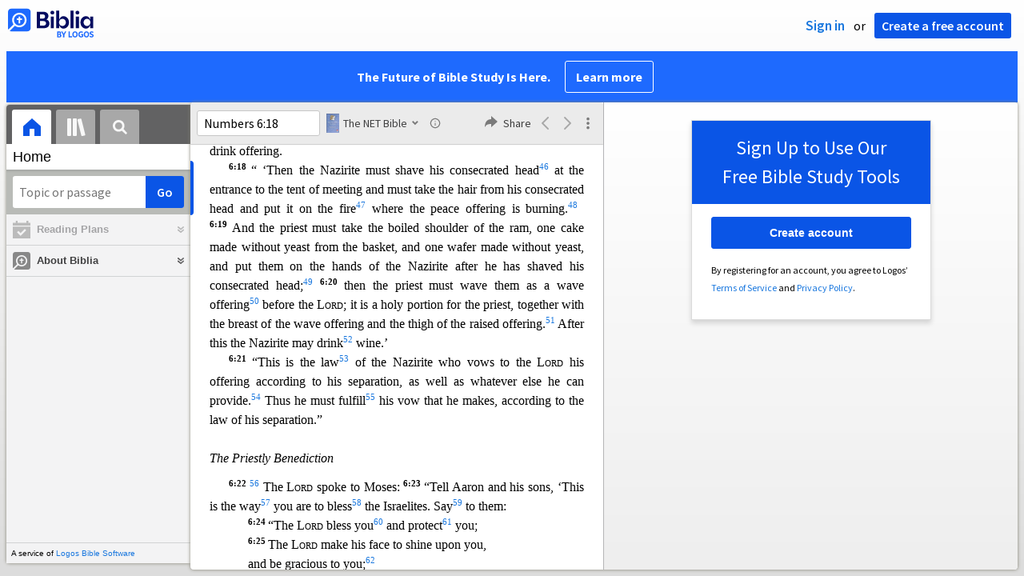

--- FILE ---
content_type: text/html; charset=utf-8
request_url: https://biblia.com/reference/Nu6.18?resourceName=gs-netbible
body_size: 27642
content:



<!DOCTYPE html>
<html itemscope itemtype="http://schema.org/Object">
<head>
	
<script type="text/javascript">
window.didomiConfig = {
  notice: {
    enable: false
  }
};
</script>
<script type="text/javascript">(function(){(function(e,i,o){var n=document.createElement("link");n.rel="preconnect";n.as="script";var t=document.createElement("link");t.rel="dns-prefetch";t.as="script";var r=document.createElement("script");r.id="spcloader";r.type="text/javascript";r["async"]=true;r.charset="utf-8";window.didomiConfig=window.didomiConfig||{};window.didomiConfig.sdkPath=window.didomiConfig.sdkPath||o||"https://sdk.privacy-center.org/";const d=window.didomiConfig.sdkPath;var a=d+e+"/loader.js?target_type=notice&target="+i;if(window.didomiConfig&&window.didomiConfig.user){var c=window.didomiConfig.user;var s=c.country;var f=c.region;if(s){a=a+"&country="+s;if(f){a=a+"&region="+f}}}n.href=d;t.href=d;r.src=a;var m=document.getElementsByTagName("script")[0];m.parentNode.insertBefore(n,m);m.parentNode.insertBefore(t,m);m.parentNode.insertBefore(r,m)})("3c1fd068-8673-47f5-b665-efd9fe559be3","hMYgbVqL")})();</script>


<script type="text/javascript">
!function(T,l,y){var S=T.location,k="script",D="instrumentationKey",C="ingestionendpoint",I="disableExceptionTracking",E="ai.device.",b="toLowerCase",w="crossOrigin",N="POST",e="appInsightsSDK",t=y.name||"appInsights";(y.name||T[e])&&(T[e]=t);var n=T[t]||function(d){var g=!1,f=!1,m={initialize:!0,queue:[],sv:"5",version:2,config:d};function v(e,t){var n={},a="Browser";return n[E+"id"]=a[b](),n[E+"type"]=a,n["ai.operation.name"]=S&&S.pathname||"_unknown_",n["ai.internal.sdkVersion"]="javascript:snippet_"+(m.sv||m.version),{time:function(){var e=new Date;function t(e){var t=""+e;return 1===t.length&&(t="0"+t),t}return e.getUTCFullYear()+"-"+t(1+e.getUTCMonth())+"-"+t(e.getUTCDate())+"T"+t(e.getUTCHours())+":"+t(e.getUTCMinutes())+":"+t(e.getUTCSeconds())+"."+((e.getUTCMilliseconds()/1e3).toFixed(3)+"").slice(2,5)+"Z"}(),iKey:e,name:"Microsoft.ApplicationInsights."+e.replace(/-/g,"")+"."+t,sampleRate:100,tags:n,data:{baseData:{ver:2}}}}var h=d.url||y.src;if(h){function a(e){var t,n,a,i,r,o,s,c,u,p,l;g=!0,m.queue=[],f||(f=!0,t=h,s=function(){var e={},t=d.connectionString;if(t)for(var n=t.split(";"),a=0;a<n.length;a++){var i=n[a].split("=");2===i.length&&(e[i[0][b]()]=i[1])}if(!e[C]){var r=e.endpointsuffix,o=r?e.location:null;e[C]="https://"+(o?o+".":"")+"dc."+(r||"services.visualstudio.com")}return e}(),c=s[D]||d[D]||"",u=s[C],p=u?u+"/v2/track":d.endpointUrl,(l=[]).push((n="SDK LOAD Failure: Failed to load Application Insights SDK script (See stack for details)",a=t,i=p,(o=(r=v(c,"Exception")).data).baseType="ExceptionData",o.baseData.exceptions=[{typeName:"SDKLoadFailed",message:n.replace(/\./g,"-"),hasFullStack:!1,stack:n+"\nSnippet failed to load ["+a+"] -- Telemetry is disabled\nHelp Link: https://go.microsoft.com/fwlink/?linkid=2128109\nHost: "+(S&&S.pathname||"_unknown_")+"\nEndpoint: "+i,parsedStack:[]}],r)),l.push(function(e,t,n,a){var i=v(c,"Message"),r=i.data;r.baseType="MessageData";var o=r.baseData;return o.message='AI (Internal): 99 message:"'+("SDK LOAD Failure: Failed to load Application Insights SDK script (See stack for details) ("+n+")").replace(/\"/g,"")+'"',o.properties={endpoint:a},i}(0,0,t,p)),function(e,t){if(JSON){var n=T.fetch;if(n&&!y.useXhr)n(t,{method:N,body:JSON.stringify(e),mode:"cors"});else if(XMLHttpRequest){var a=new XMLHttpRequest;a.open(N,t),a.setRequestHeader("Content-type","application/json"),a.send(JSON.stringify(e))}}}(l,p))}function i(e,t){f||setTimeout(function(){!t&&m.core||a()},500)}var e=function(){var n=l.createElement(k);n.src=h;var e=y[w];return!e&&""!==e||"undefined"==n[w]||(n[w]=e),n.onload=i,n.onerror=a,n.onreadystatechange=function(e,t){"loaded"!==n.readyState&&"complete"!==n.readyState||i(0,t)},n}();y.ld<0?l.getElementsByTagName("head")[0].appendChild(e):setTimeout(function(){l.getElementsByTagName(k)[0].parentNode.appendChild(e)},y.ld||0)}try{m.cookie=l.cookie}catch(p){}function t(e){for(;e.length;)!function(t){m[t]=function(){var e=arguments;g||m.queue.push(function(){m[t].apply(m,e)})}}(e.pop())}var n="track",r="TrackPage",o="TrackEvent";t([n+"Event",n+"PageView",n+"Exception",n+"Trace",n+"DependencyData",n+"Metric",n+"PageViewPerformance","start"+r,"stop"+r,"start"+o,"stop"+o,"addTelemetryInitializer","setAuthenticatedUserContext","clearAuthenticatedUserContext","flush"]),m.SeverityLevel={Verbose:0,Information:1,Warning:2,Error:3,Critical:4};var s=(d.extensionConfig||{}).ApplicationInsightsAnalytics||{};if(!0!==d[I]&&!0!==s[I]){var c="onerror";t(["_"+c]);var u=T[c];T[c]=function(e,t,n,a,i){var r=u&&u(e,t,n,a,i);return!0!==r&&m["_"+c]({message:e,url:t,lineNumber:n,columnNumber:a,error:i}),r},d.autoExceptionInstrumented=!0}return m}(y.cfg);function a(){y.onInit&&y.onInit(n)}(T[t]=n).queue&&0===n.queue.length?(n.queue.push(a),n.trackPageView({})):a()}(window,document,{
src: "https://js.monitor.azure.com/scripts/b/ai.2.min.js",crossOrigin: "anonymous",
onInit: function (sdk) {
  sdk.addTelemetryInitializer(function (envelope) { envelope.tags['ai.cloud.role']='biblia.com'; }); sdk.context.telemetryTrace.traceID='75fd19706f372d441b06a90558bb0389';
},
cfg: { connectionString: "InstrumentationKey=f42f8c23-8356-4186-855d-1679fa1ffc70;IngestionEndpoint=https://westus2-2.in.applicationinsights.azure.com/;LiveEndpoint=https://westus2.livediagnostics.monitor.azure.com/", isBeaconApiDisabled: false }});
</script>

<title>The NET Bible (Biblia.com)</title>
<link rel="shortcut icon" href="/biblia-v2.ico" />
<link rel="apple-touch-icon-precomposed" href="/public/images/touch-v2.png" />
	<link rel="canonical" href="https://biblia.com/bible/gs-netbible/Nu6.18" />
<link rel="preconnect" href='https://fonts.gstatic.com' crossorigin>
<link rel="preload" href="https://fonts.googleapis.com/css?family=Source+Sans+Pro:400,600,700&display=swap" as="style" onload="this.onload=null;this.rel='stylesheet'">
<meta name="google" content="notranslate" />
<meta name="viewport" content="width=device-width, initial-scale=1">
<meta name="apple-mobile-web-app-capable" content="yes">
<meta name="keywords" content="Bible, Bible study, online bible, Biblegateway, Bible gateway, Bible commentary, Bible Verse, the Bible" />
<meta name="apple-itunes-app" content="app-id=336400266" />
<meta name="google-play-app" content="app-id=com.logos.androidlogos" />

<link rel="stylesheet" type="text/css" href="https://assets.bibliacdn.com/public/bundles/site_526514B190DF8A4F3013DE28CC06E76D.css" />

	<meta name="description" content="““&#160;‘Then the Nazirite must shave his consecrated head at the entrance to the tent of meeting and must take the hair from his consecrated head and put it on the fire where the peace offering is burning.”" />
	<link rel="image_src" href="https://biblia.com/books/gs-netbible/preview/11914764?length=220" />
		<!-- Open Graph metadata -->
	<meta property="og:title" content="The NET Bible (Biblia.com)" />
	<meta property="og:type" content="website" />
	<meta property="og:url" content="http://biblia.com/reference/Nu6.18?resourceName=gs-netbible" />
	<meta property="og:image" content="https://biblia.com/books/gs-netbible/preview/11914764?length=220" />
	<meta property="og:description" content="““&#160;‘Then the Nazirite must shave his consecrated head at the entrance to the tent of meeting and must take the hair from his consecrated head and put it on the fire where the peace offering is burning.”" />
	<meta property="og:site_name" content="Biblia" />
		<!-- Twitter Card metadata -->
	<meta name="twitter:card" content="summary_large_image" />
	<meta name="twitter:title" content="The NET Bible (Biblia.com)" />
	<meta name="twitter:description" content="““&#160;‘Then the Nazirite must shave his consecrated head at the entrance to the tent of meeting and must take the hair from his consecrated head and put it on the fire where the peace offering is burning.”" />
	<meta name="twitter:image" content="https://biblia.com/books/gs-netbible/preview/11914764?length=220" />
	<!-- Schema.org metadata -->
	<meta itemprop="name" content="The NET Bible (Biblia.com)" />
	<meta itemprop="description" content="““&#160;‘Then the Nazirite must shave his consecrated head at the entrance to the tent of meeting and must take the hair from his consecrated head and put it on the fire where the peace offering is burning.”" />
	<meta itemprop="image" content="https://biblia.com/books/gs-netbible/preview/11914764?length=220" />
        <link rel="canonical" href="https://biblia.com/bible/gs-netbible/Nu6.18" />

	
	
	

	<link rel="search" type="application/opensearchdescription+xml" href="/opensearch.xml" title="Bible Search" />

	


<script>
		window.user = {
			isAuthenticated: false,
			name: '',
			id: "-1"
		};
		window.dataLayer = window.dataLayer || [];
		window.dataLayer.push({
			'siteVersion': 'Standard'
		});
		window.dataLayer.push({
			'authenticationStatus': 'Unauthenticated'
		})
</script>


	<script type="text/javascript">
		(function(c,l,a,r,i,t,y){
			c[a]=c[a]||function(){(c[a].q=c[a].q||[]).push(arguments)};
			t=l.createElement(r);t.async=1;t.src="https://www.clarity.ms/tag/"+i;
			y=l.getElementsByTagName(r)[0];y.parentNode.insertBefore(t,y);
		})(window, document, "clarity", "script", "er7do66bk8");
	</script>
		<script>
			(function (i, s, o, g, r, a, m) {
			i['GoogleAnalyticsObject'] = r; i[r] = i[r] || function () {
				(i[r].q = i[r].q || []).push(arguments)
			}, i[r].l = 1 * new Date(); a = s.createElement(o),
				m = s.getElementsByTagName(o)[0]; a.async = 1; a.src = g; m.parentNode.insertBefore(a, m)
			})(window, document, 'script', 'https://www.google-analytics.com/analytics.js', 'ga');

			ga('create', 'UA-5334144-25', 'auto');
			ga('require', 'GTM-TRFGCL3');
		</script>
		<!-- Google Tag Manager -->
		<script>
			(function (w, d, s, l, i) {
				w[l] = w[l] || []; w[l].push({
					'gtm.start':
						new Date().getTime(), event: 'gtm.js'
				}); var f = d.getElementsByTagName(s)[0],
					j = d.createElement(s), dl = l != 'dataLayer' ? '&l=' + l : ''; j.async = true; j.src =
						'https://www.googletagmanager.com/gtm.js?id=' + i + dl; f.parentNode.insertBefore(j, f);
				})(window, document, 'script', 'dataLayer', 'GTM-5GCDQM');
		</script>
		<!-- End Google Tag Manager -->
		<!-- Amplitude Marketing Analytics Browser -->
		<script type="text/javascript">
			!function(){"use strict";!function(e,t){var r=e.amplitude||{_q:[],_iq:[]};if(r.invoked)e.console&&console.error&&console.error("Amplitude snippet has been loaded.");else{var n=function(e,t){e.prototype[t]=function(){return this._q.push({name:t,args:Array.prototype.slice.call(arguments,0)}),this}},s=function(e,t,r){return function(n){e._q.push({name:t,args:Array.prototype.slice.call(r,0),resolve:n})}},o=function(e,t,r){e[t]=function(){if(r)return{promise:new Promise(s(e,t,Array.prototype.slice.call(arguments)))}}},i=function(e){for(var t=0;t<m.length;t++)o(e,m[t],!1);for(var r=0;r<y.length;r++)o(e,y[r],!0)};r.invoked=!0;var a=t.createElement("script");a.type="text/javascript",a.integrity="sha384-PPfHw98myKtJkA9OdPBMQ6n8yvUaYk0EyUQccFSIQGmB05K6aAMZwvv8z50a5hT2",a.crossOrigin="anonymous",a.async=!0,a.src="https://cdn.amplitude.com/libs/marketing-analytics-browser-0.3.2-min.js.gz",a.onload=function(){e.amplitude.runQueuedFunctions||console.log("[Amplitude] Error: could not load SDK")};var c=t.getElementsByTagName("script")[0];c.parentNode.insertBefore(a,c);for(var u=function(){return this._q=[],this},p=["add","append","clearAll","prepend","set","setOnce","unset","preInsert","postInsert","remove","getUserProperties"],l=0;l<p.length;l++)n(u,p[l]);r.Identify=u;for(var d=function(){return this._q=[],this},v=["getEventProperties","setProductId","setQuantity","setPrice","setRevenue","setRevenueType","setEventProperties"],f=0;f<v.length;f++)n(d,v[f]);r.Revenue=d;var m=["getDeviceId","setDeviceId","getSessionId","setSessionId","getUserId","setUserId","setOptOut","setTransport","reset"],y=["init","add","remove","track","logEvent","identify","groupIdentify","setGroup","revenue","flush"];i(r),r.createInstance=function(){var e=r._iq.push({_q:[]})-1;return i(r._iq[e]),r._iq[e]},e.amplitude=r}}(window,document)}();

			var amplitudeClient = amplitude.createInstance();
			amplitudeClient.init('1aa850a707086b3ff25f7b92c5f98451', window.user.id, {
				pageViewTracking: true,
				minIdLength: 1
			});
			window.amplitudeClient = amplitudeClient;
		</script>
		<!-- End Amplitude Marketing Analytics Browser -->


	<script async='async' src='https://securepubads.g.doubleclick.net/tag/js/gpt.js'></script>
  <script>
		var googletag = googletag || {};
		googletag.cmd = googletag.cmd || [];
	</script>
  <!-- Meta Pixel Code -->
  <script>
  !function(f,b,e,v,n,t,s)
  {if(f.fbq)return;n=f.fbq=function(){n.callMethod?
  n.callMethod.apply(n,arguments):n.queue.push(arguments)};
  if(!f._fbq)f._fbq=n;n.push=n;n.loaded=!0;n.version='2.0';
  n.queue=[];t=b.createElement(e);t.async=!0;
  t.src=v;s=b.getElementsByTagName(e)[0];
  s.parentNode.insertBefore(t,s)}(window, document,'script',
  'https://connect.facebook.net/en_US/fbevents.js');
  fbq('init', '443445486022229');
  fbq('track', 'PageView');
  </script>
  <noscript><img height="1" width="1" style="display:none"
  src="https://www.facebook.com/tr?id=443445486022229&ev=PageView&noscript=1"
  /></noscript>
  <!-- End Meta Pixel Code -->
			<script>
				googletag.cmd.push(function () {
					googletag.defineSlot('/23304547696/Biblia/Sidebar1_ReaderView', [300, 250], 'div-gpt-ad-1560209512568-0').addService(googletag.pubads());
					googletag.defineSlot('/23304547696/Biblia/Sidebar2_ReaderView', [300, 250], 'div-gpt-ad-1560209652054-0').addService(googletag.pubads());
					googletag.defineSlot('/23304547696/Biblia/Sidebar3_ReaderView', [300, 250], 'div-gpt-ad-1560209683399-0').addService(googletag.pubads());
					googletag.defineSlot('/23304547696/Biblia/Skyscraper_ReaderView', [160, 600], 'div-gpt-ad-Skyscraper_ReaderView').addService(googletag.pubads());
				});
			</script>
	<script>
		googletag.cmd.push(function () {
			googletag.pubads().enableSingleRequest();
			googletag.pubads().collapseEmptyDivs();
			googletag.enableServices();
		});
	</script>

</head>

<body data-identitytoken="" data-reading-plan-id="" data-ownsfsb="true" data-background-reference="" class="">
	<noscript>
	<iframe src="https://www.googletagmanager.com/ns.html?id=GTM-5GCDQM"
		height="0" width="0" style="display:none;visibility:hidden">
	</iframe>
</noscript>

	
	
	
	
<script type="text/html" id="content-pane-loading-template">
	<div class="content-pane-loading">
		<div class="loading-indicator">
			<img src="/public/images/ajax-loader.gif" />
			Loading
		</div>
	</div>
</script>

<script type="text/html" id="loading-mask-template">
	<div class="loading-mask">
		<div class="loading-indicator">
			<img src="/public/images/ajax-loader.gif" />
			Loading…
		</div>
	</div>
</script>


<script type="text/html" id="reading-plan-template">
	<li class="reading-plan {{= isBehind ? 'behind' : ''}} {{= isSelected ? 'selected' : ''}}" data-group-id="{{= groupId}}">
		<input type="checkbox" />
		<div class="description">
			{{each(i, item) sessions[0].items}}
			<a class="reference">{{= item.title}}</a>{{if i < sessions[0].items.length - 1}};{{/if}}
			{{/each}}
			<div class="plan-details">
				{{= title}}
				{{if groupName}}
				&bull; {{= groupName}}
				{{/if}}
			</div>
			{{if isBehind}}
			<div class="late-status">
				<span class="date">{{= sessions[0].displayDate}}</span> &bull;
				<a href='{{= ROUTING.buildUrl("ReadingPlanCatchUp", {readingPlanId: id})}}' class="catch-up">Catch up</a> &bull;
				<a href='{{= ROUTING.buildUrl("ReadingPlanQuit", {readingPlanId: id})}}' class="quit">Quit</a>
			</div>
			{{/if}}
		</div>
	</li>
</script>

<script type="text/html" id="add-devotion-template">
	<div>
		<div id="devotion-type-menu">
			<ul>
				<li class="daily-devotional">Daily Devotional</li>
				<li class="reading-plan">Reading Plan</li>
			</ul>
		</div>
		<div id="daily-devotionals-menu">Loading…</div>
		<div id="reading-plan-templates-menu">Loading…</div>
	</div>
</script>

<script type="text/html" id="devotion-item-template">
	<li>
		<input type="checkbox" {{= isRead ? 'checked=""' : ''}} />
		<div class="description">
			<a>{{= resourceTitle}}</a>
		</div>
	</li>
</script>

<script type="text/html" id="reading-marker-template">
	<div class="ui resource-reading-marker {{= type}}">
		<span class="marker-type">{{= $item.getDisplayType(type)}}</span>
		{{if type == 'start'}}
		<span class="reading-title">{{= title}}</span>
		{{/if}}

		{{if type == 'continue'}}
		<a href="#" class="continue-to-next" {{if nextReference}} data-reference="{{= nextReference}}" {{/if}}
			 data-indexedoffset="{{= nextStartOffset}}" data-resourcename="{{= nextResource}}">
			<span class="next-title">{{= nextTitle}}</span>
		</a>
		{{/if}}

		{{if type == 'stop'}}
		<a href="#" class="mark-read">Mark Read</a>
		{{else}}
		<span class="reading-date">{{= displayDate}}</span>
		{{/if}}
		<div class="clear"></div>
	</div>
</script>


<script type="text/html" id="search-results-template">
    {{tmpl(results) '#search-result-item-template'}}
</script>

<script type="text/html" id="search-result-item-template">
	{{if typeof nav !== 'undefined' && nav.reference && nav.type == 'text.monograph.bible'}}
		<div class="result-compare" title="Compare versions"></div>
	{{/if}}
	<a target="_blank" href="{{= typeof nav !== 'undefined' ? nav.toUrl() : url}}" class="search-result">
		<div>
			<span class="result-title">
				{{= title}}
			</span>
			<span class="result-resource" title="{{= resourceTitle}}">
				{{= resourceAbbreviatedTitle}}
			</span>
		</div>
		<div>
			{{html preview}}
		</div>
	</a>
</script>

<script type="text/html" id="reference-compare-template">
		<div class="ref-compare-header">
			<div class="ref-compare-reference">{{= reference.render()}}</div>
			<a class="x-close" href="#"></a>
		</div>
		<div class="ref-compare-content">
			{{tmpl(results) '#reference-compare-item-template'}}
		</div>
</script>
	
<script type="text/html" id="reference-compare-item-template">
	<div class="ref-compare-translation">
		<a href="{{= nav.toUrl()}}">
			<div class="ref-compare-version">{{= title}}</div>
			<div class="ref-compare-text">{{= text}}</div>
		</a>
	</div>
</script>



	

	
<div id="resource-panel-menu" class="panel-menu dropdown">
	<div class="menu-option font-resize">
	<div class="small-font">
		<a href="#">A</a>
	</div>
	<div class="large-font">
		<a href="#">A</a>
	</div>
	<div class="slider"></div>
</div>

	<div class="menu-option link-panels">
		<div class="menu-check"></div>Link panels (synchronize references)
	</div>
	<div class="menu-separator"></div>
	<div class="menu-option toc-show">
		<div class="menu-check"></div>Go to table of contents
	</div>
  <div class="menu-separator"></div>
	<div class="menu-option restore-pane">
		<div class="menu-check"></div>Single column
	</div>
	<div class="menu-option expand-pane">
		<div class="menu-check"></div>Stretch across both columns
	</div>
	<div class="menu-option fullscreen-pane">
		<div class="menu-check"></div>Show reading view ( Fullscreen )
	</div>
</div>
<div id="document-panel-menu" class="panel-menu dropdown">
	<div class="menu-option font-resize">
	<div class="small-font">
		<a href="#">A</a>
	</div>
	<div class="large-font">
		<a href="#">A</a>
	</div>
	<div class="slider"></div>
</div>

</div>

	
<div id="media-article-popup" class="media-resource-popup">
	<div class="article-popup-toolbar">
		<span class="title"></span>
		<a class="share-button">Share</a>
	</div>
	<div class="resource-content">
		<span class="loading-indicator">Loading…</span>
	</div>
</div>

	<div id="lightbox-dim">
	<div class="lightbox-vertical-positioner">
		<div class="lightbox-wrapper">
			<div class="lightbox" tabindex="1">
				<div class="lightbox-content"></div>
				<div class="x-close"></div>
			</div>
		</div>
	</div>
</div>

	
	

	
	

	








<div id="infobar"></div>
<p class="infobar-error-string" id="error-while-loading-comparison" style="display:none;">Sorry, an error was encountered while loading comparison.</p>
<p class="infobar-error-string" id="error-while-loading-book" style="display:none;">Sorry, an error was encountered while loading the book.</p>
<p class="infobar-error-string" id="error-no-permission-for-book" style="display:none;">Sorry, you don&#39;t have permission to view that book.</p>
<p class="infobar-error-string" id="error-no-matches" style="display:none;">No matches.</p>
<p class="infobar-error-string" id="error-while-loading-part-of-book" style="display:none;">Sorry, an error was encountered while loading part of the book.</p>
<p class="infobar-error-string" id="error-while-marking-devotional-read" style="display:none;">An error occurred while marking the devotional as read.</p>
<p class="infobar-error-string" id="error-while-accessing-favorites" style="display:none;">An error occurred while accessing favorites</p>


<header id="header">
	<div>
		<div id="account-header">
				<ul class="inline-list">
					<li>
						<a class="signin-button">Sign in</a>
					</li>
					<li>
						or
					</li>
					<li>
						<button class="register-button">Create a free account</button>
					</li>
				</ul>
		</div>
		<div id="logo">
			<a href="/">
				<svg width="108" height="37" viewBox="0 0 108 37" fill="none" xmlns="http://www.w3.org/2000/svg">
<path d="M35.9512 25.3159H44.065C45.2722 25.3159 46.3485 25.1896 47.2937 24.9369C48.2482 24.6749 49.0577 24.2913 49.7222 23.786C50.3866 23.2807 50.892 22.6632 51.2383 21.9333C51.5845 21.1941 51.7577 20.3473 51.7577 19.3928C51.7577 18.7004 51.6594 18.0829 51.4629 17.5401C51.2663 16.9974 50.9949 16.5202 50.6487 16.1085C50.3118 15.6874 49.914 15.3319 49.4555 15.0418C48.9969 14.7424 48.5009 14.5038 47.9675 14.326C48.3231 14.1295 48.6506 13.8955 48.9501 13.6242C49.2496 13.3435 49.5116 13.0207 49.7362 12.6557C49.9608 12.2908 50.1386 11.8838 50.2697 11.4346C50.4007 10.9855 50.4662 10.4942 50.4662 9.96088C50.4662 9.20296 50.3305 8.50585 50.0591 7.86957C49.7877 7.22393 49.3712 6.66718 48.8097 6.19932C48.2482 5.72211 47.5417 5.35251 46.69 5.09051C45.8478 4.81915 44.8511 4.68347 43.7 4.68347L35.9512 4.68347V25.3159ZM39.8958 13.2031V7.99589H43.4754C43.9246 7.99589 44.327 8.06139 44.6826 8.19239C45.0383 8.31403 45.3377 8.48714 45.5811 8.71171C45.8244 8.93628 46.0116 9.21231 46.1426 9.53981C46.2736 9.85796 46.3391 10.2088 46.3391 10.5925C46.3391 10.9855 46.2736 11.3411 46.1426 11.6592C46.0116 11.9773 45.8244 12.2534 45.5811 12.4873C45.3377 12.7119 45.0383 12.8897 44.6826 13.0207C44.327 13.1423 43.9246 13.2031 43.4754 13.2031L39.8958 13.2031ZM39.8958 22.0035V16.3471H43.9527C44.5797 16.3471 45.1178 16.4126 45.567 16.5436C46.0162 16.6746 46.3859 16.8618 46.676 17.105C46.9661 17.3483 47.1767 17.6431 47.3077 17.9893C47.4387 18.3355 47.5042 18.7285 47.5042 19.1683C47.5042 19.6081 47.4387 20.0011 47.3077 20.3473C47.1767 20.6935 46.9661 20.9929 46.676 21.2456C46.3859 21.4888 46.0162 21.676 45.567 21.807C45.1178 21.938 44.5797 22.0035 43.9527 22.0035H39.8958Z" fill="#030B60"/>
<path d="M55.4288 8.0801C55.775 8.0801 56.0932 8.02864 56.3833 7.92571C56.6734 7.81343 56.9214 7.65436 57.1273 7.4485C57.3426 7.24264 57.511 6.99936 57.6327 6.71865C57.7543 6.43793 57.8152 6.12447 57.8152 5.77826C57.8152 5.43204 57.7543 5.11858 57.6327 4.83786C57.511 4.54779 57.3426 4.30451 57.1273 4.10801C56.9214 3.90215 56.6734 3.74776 56.3833 3.64483C56.0932 3.53255 55.775 3.47641 55.4288 3.47641C55.0918 3.47641 54.7737 3.53255 54.4742 3.64483C54.1841 3.74776 53.9314 3.90215 53.7161 4.10801C53.5103 4.30451 53.3465 4.54779 53.2248 4.83786C53.1032 5.11858 53.0423 5.43204 53.0423 5.77826C53.0423 6.12447 53.1032 6.43793 53.2248 6.71865C53.3465 6.99936 53.5103 7.24264 53.7161 7.4485C53.9314 7.65436 54.1841 7.81343 54.4742 7.92571C54.7737 8.02864 55.0918 8.0801 55.4288 8.0801ZM53.5196 25.3159H57.3379V10.6907L53.5196 10.6907V25.3159Z" fill="#030B60"/>
<path d="M69.2917 25.737C69.9468 25.737 70.5738 25.6481 71.1727 25.4703C71.7717 25.3019 72.3238 25.0539 72.8292 24.7264C73.3439 24.3989 73.8071 24.0059 74.2189 23.5474C74.6401 23.0889 74.9957 22.5743 75.2858 22.0035C75.5853 21.4233 75.8145 20.7964 75.9736 20.1227C76.1421 19.449 76.2263 18.7425 76.2263 18.0033C76.2263 17.2641 76.1421 16.5576 75.9736 15.8839C75.8145 15.2102 75.5853 14.588 75.2858 14.0172C74.9957 13.437 74.6401 12.9177 74.2189 12.4592C73.8071 12.0007 73.3439 11.6077 72.8292 11.2802C72.3238 10.9527 71.7717 10.7048 71.1727 10.5363C70.5738 10.3586 69.9468 10.2697 69.2917 10.2697C68.5711 10.2697 67.9253 10.3913 67.3545 10.6346C66.793 10.8779 66.297 11.2054 65.8665 11.6171C65.4453 12.0194 65.085 12.4873 64.7856 13.0207C64.4954 13.554 64.2615 14.1108 64.0837 14.6909V3.27991L60.2654 3.27991V25.3159H64.0837V21.3157C64.2615 21.8959 64.4954 22.4526 64.7856 22.986C65.085 23.5193 65.4453 23.9919 65.8665 24.4036C66.297 24.8059 66.793 25.1288 67.3545 25.372C67.9253 25.6153 68.5711 25.737 69.2917 25.737ZM68.0283 22.4246C67.6352 22.4246 67.2562 22.3824 66.8912 22.2982C66.5356 22.2047 66.2034 22.069 65.8945 21.8912C65.5857 21.7134 65.3003 21.4982 65.0382 21.2456C64.7856 20.9836 64.5703 20.6888 64.3925 20.3613C64.2147 20.0338 64.0743 19.6736 63.9714 19.2806C63.8778 18.8782 63.831 18.4525 63.831 18.0033C63.831 17.5448 63.8778 17.1191 63.9714 16.7261C64.0743 16.3331 64.2147 15.9728 64.3925 15.6453C64.5703 15.3178 64.7856 15.0278 65.0382 14.7751C65.3003 14.5131 65.5857 14.2932 65.8945 14.1154C66.2034 13.9377 66.5356 13.8067 66.8912 13.7224C67.2562 13.6289 67.6352 13.5821 68.0283 13.5821C68.4213 13.5821 68.7957 13.6289 69.1513 13.7224C69.5163 13.8067 69.8532 13.9377 70.162 14.1154C70.4708 14.2932 70.7516 14.5131 71.0043 14.7751C71.2663 15.0278 71.4862 15.3178 71.6641 15.6453C71.8419 15.9728 71.9776 16.3331 72.0711 16.7261C72.1741 17.1191 72.2256 17.5448 72.2256 18.0033C72.2256 18.4525 72.1741 18.8782 72.0711 19.2806C71.9776 19.6736 71.8419 20.0338 71.6641 20.3613C71.4862 20.6888 71.2663 20.9836 71.0043 21.2456C70.7516 21.4982 70.4708 21.7134 70.162 21.8912C69.8532 22.069 69.5163 22.2047 69.1513 22.2982C68.7957 22.3824 68.4213 22.4246 68.0283 22.4246Z" fill="#030B60"/>
<path d="M78.1153 25.3159L81.9335 25.3159V3.27991L78.1153 3.27991V25.3159Z" fill="#030B60"/>
<path d="M86.7702 8.0801C87.1165 8.0801 87.4346 8.02864 87.7248 7.92571C88.0149 7.81343 88.2629 7.65436 88.4688 7.4485C88.684 7.24264 88.8525 6.99936 88.9741 6.71865C89.0958 6.43793 89.1566 6.12447 89.1566 5.77826C89.1566 5.43204 89.0958 5.11858 88.9741 4.83786C88.8525 4.54779 88.684 4.30451 88.4688 4.10801C88.2629 3.90215 88.0149 3.74776 87.7248 3.64483C87.4346 3.53255 87.1165 3.47641 86.7702 3.47641C86.4333 3.47641 86.1151 3.53255 85.8156 3.64483C85.5255 3.74776 85.2728 3.90215 85.0576 4.10801C84.8517 4.30451 84.6879 4.54779 84.5663 4.83786C84.4446 5.11858 84.3838 5.43204 84.3838 5.77826C84.3838 6.12447 84.4446 6.43793 84.5663 6.71865C84.6879 6.99936 84.8517 7.24264 85.0576 7.4485C85.2728 7.65436 85.5255 7.81343 85.8156 7.92571C86.1151 8.02864 86.4333 8.0801 86.7702 8.0801ZM84.8611 25.3159H88.6793V10.6907H84.8611V25.3159Z" fill="#030B60"/>
<path d="M97.4887 25.737C98.2093 25.737 98.8503 25.6153 99.4118 25.372C99.9827 25.1288 100.479 24.8059 100.9 24.4036C101.33 23.9919 101.695 23.5193 101.995 22.986C102.294 22.4526 102.533 21.8959 102.711 21.3157V25.3159H106.529V10.6907L102.711 10.6907V14.6909C102.589 14.3073 102.444 13.933 102.276 13.568C102.107 13.1938 101.906 12.8429 101.672 12.5154C101.447 12.1879 101.195 11.8884 100.914 11.6171C100.633 11.3364 100.315 11.0978 99.9593 10.9013C99.613 10.7048 99.234 10.5504 98.8223 10.4381C98.4198 10.3258 97.9753 10.2697 97.4887 10.2697C96.8336 10.2697 96.2066 10.3586 95.6076 10.5363C95.0087 10.7048 94.4518 10.9527 93.9371 11.2802C93.4318 11.6077 92.9685 12.0007 92.5474 12.4592C92.1356 12.9177 91.7847 13.437 91.4945 14.0172C91.2044 14.588 90.9798 15.2102 90.8207 15.8839C90.6616 16.5576 90.5821 17.2641 90.5821 18.0033C90.5821 18.7425 90.657 19.449 90.8067 20.1227C90.9658 20.7964 91.1904 21.4233 91.4805 22.0035C91.78 22.5743 92.1356 23.0889 92.5474 23.5474C92.9685 24.0059 93.4318 24.3989 93.9371 24.7264C94.4518 25.0539 95.0087 25.3019 95.6076 25.4703C96.2066 25.6481 96.8336 25.737 97.4887 25.737ZM98.7521 22.4246C98.3684 22.4246 97.994 22.3824 97.629 22.2982C97.2641 22.2047 96.9272 22.069 96.6183 21.8912C96.3095 21.7134 96.0287 21.4982 95.7761 21.2456C95.5234 20.9836 95.3035 20.6888 95.1163 20.3613C94.9385 20.0338 94.7981 19.6736 94.6952 19.2806C94.6016 18.8782 94.5548 18.4525 94.5548 18.0033C94.5548 17.5448 94.6016 17.1191 94.6952 16.7261C94.7981 16.3331 94.9385 15.9728 95.1163 15.6453C95.3035 15.3178 95.5234 15.0278 95.7761 14.7751C96.0287 14.5131 96.3095 14.2932 96.6183 14.1154C96.9272 13.9377 97.2641 13.8067 97.629 13.7224C97.994 13.6289 98.3684 13.5821 98.7521 13.5821C99.1545 13.5821 99.5335 13.6289 99.8891 13.7224C100.254 13.8067 100.591 13.9377 100.9 14.1154C101.209 14.2932 101.489 14.5131 101.742 14.7751C102.004 15.0278 102.224 15.3178 102.402 15.6453C102.58 15.9728 102.715 16.3331 102.809 16.7261C102.912 17.1191 102.963 17.5448 102.963 18.0033C102.963 18.4525 102.912 18.8782 102.809 19.2806C102.715 19.6736 102.58 20.0338 102.402 20.3613C102.224 20.6888 102.004 20.9836 101.742 21.2456C101.489 21.4982 101.209 21.7134 100.9 21.8912C100.591 22.069 100.254 22.2047 99.8891 22.2982C99.5241 22.3824 99.1451 22.4246 98.7521 22.4246Z" fill="#030B60"/>
<path d="M66.3733 33.45C66.2564 33.3027 66.1184 33.1774 65.9595 33.0741C65.8003 32.9708 65.6244 32.8871 65.4313 32.8226C65.5601 32.7514 65.6802 32.6652 65.7919 32.5636C65.9036 32.4621 66.0017 32.3437 66.0865 32.2083C66.171 32.0729 66.237 31.9213 66.2845 31.7537C66.3319 31.5862 66.3557 31.4059 66.3557 31.2129C66.3557 30.9354 66.3065 30.6796 66.2084 30.4461C66.11 30.2126 65.9638 30.0126 65.7691 29.8468C65.5743 29.681 65.3289 29.5505 65.0325 29.4559C64.7362 29.3613 64.3901 29.3138 63.9939 29.3138H61.6378C61.5475 29.3136 61.4746 29.3868 61.4746 29.4768V36.6156C61.4746 36.7055 61.5475 36.7788 61.6378 36.7788H64.0598C64.4728 36.7788 64.8461 36.7313 65.1798 36.6367C65.5132 36.5421 65.7951 36.4032 66.0255 36.2203C66.2558 36.0374 66.4327 35.8114 66.5562 35.5423C66.6798 35.2732 66.7417 34.9659 66.7417 34.6207C66.7417 34.3736 66.7096 34.1534 66.6454 33.9604C66.5811 33.7674 66.4905 33.5972 66.3736 33.45H66.3733ZM63.0339 30.629H63.8821C64.0277 30.629 64.1571 30.6492 64.2708 30.69C64.3843 30.7305 64.4792 30.7884 64.5553 30.8628C64.6314 30.9372 64.6899 31.0286 64.7307 31.1371C64.7712 31.2456 64.7917 31.3674 64.7917 31.5029C64.7917 31.6383 64.7715 31.7592 64.7307 31.866C64.6902 31.9728 64.6317 32.0639 64.5553 32.1403C64.4789 32.2167 64.3843 32.2757 64.2708 32.318C64.1574 32.3602 64.0277 32.3813 63.8821 32.3813H63.0339V30.6293V30.629ZM65.0427 34.9023C65.0004 35.0192 64.9327 35.1199 64.8395 35.2043C64.7463 35.2891 64.6303 35.3534 64.4916 35.3973C64.3527 35.4413 64.1869 35.4633 63.9939 35.4633H63.0339V33.5538H63.9939C64.1869 33.5538 64.3527 33.5758 64.4916 33.6198C64.6305 33.6638 64.7463 33.7275 64.8395 33.8102C64.9327 33.8933 65.0004 33.9931 65.0427 34.1097C65.0849 34.2266 65.106 34.3594 65.106 34.5084C65.106 34.6575 65.0849 34.7851 65.0427 34.902V34.9023Z" fill="#1E6AFE"/>
<path d="M72.6719 29.3138H71.3904C71.3108 29.3138 71.2379 29.3575 71.2 29.4273L69.6462 32.2997L68.0976 29.4276C68.06 29.3575 67.9868 29.3138 67.9072 29.3138H66.6208C66.527 29.3138 66.468 29.4148 66.514 29.4967L68.8694 33.6812V36.7787H70.4235V33.6812L72.779 29.4967C72.825 29.4151 72.766 29.3138 72.6722 29.3138H72.6719Z" fill="#1E6AFE"/>
<path d="M83.8084 29.1606C81.839 29.1606 80.4395 30.7174 80.4395 32.9515V33.0792C80.4395 35.3032 81.8274 36.8666 83.7968 36.8666C85.7662 36.8666 87.1724 35.2916 87.1724 33.0676V32.9385C87.1724 30.7142 85.7778 29.1606 83.8084 29.1606ZM85.574 33.0476C85.574 34.5167 84.8418 35.4389 83.8084 35.4389C82.7749 35.4389 82.0196 34.5132 82.0196 33.0441V32.9695C82.0196 31.4938 82.7616 30.5747 83.7951 30.5747C84.8285 30.5747 85.574 31.5004 85.574 32.9695V33.0473V33.0476Z" fill="#1E6AFE"/>
<path d="M98.0611 29.1606C96.0918 29.1606 94.6855 30.7174 94.6855 32.9515V33.0792C94.6855 35.3032 96.0802 36.8666 98.0496 36.8666C100.019 36.8666 101.423 35.2916 101.423 33.0676V32.9385C101.423 30.7142 100.031 29.1606 98.0611 29.1606ZM98.0643 35.4389C97.0309 35.4389 96.2755 34.5132 96.2755 33.0441V32.9695C96.2755 31.4938 97.0109 30.5747 98.0429 30.5747C99.0749 30.5747 99.8201 31.5004 99.8201 32.9695V33.0473H99.8268C99.8268 34.5164 99.0981 35.4386 98.0643 35.4386V35.4389Z" fill="#1E6AFE"/>
<path d="M91.6047 32.4471C91.5376 32.448 91.4794 32.4934 91.4624 32.558L91.2088 33.6063C91.1981 33.65 91.2083 33.696 91.236 33.7313C91.2638 33.7666 91.3064 33.7872 91.3512 33.7869H92.5106V35.1118C92.183 35.3277 91.7963 35.4359 91.4042 35.4215C90.3076 35.4215 89.4678 34.5586 89.4678 33.0267V32.9405C89.4678 31.5675 90.2761 30.5987 91.3411 30.5987C91.7382 30.5897 92.1289 30.6988 92.464 30.9118C92.464 30.9118 92.6495 31.031 92.7771 31.1337C92.8419 31.1838 92.9354 31.1719 92.9858 31.1071L93.718 30.1383C93.7631 30.0781 93.7553 29.9936 93.6997 29.943C93.65 29.9034 93.6005 29.862 93.549 29.8255C92.9178 29.3666 92.1506 29.1334 91.3709 29.1632C89.3486 29.1632 87.8926 30.748 87.8926 32.9524V33.0484C87.8926 35.3786 89.3402 36.826 91.3411 36.826C92.3031 36.8211 93.2355 36.4953 93.9912 35.9004V32.4474H91.6045L91.6047 32.4471Z" fill="#1E6AFE"/>
<path d="M105.015 32.3271C103.856 31.8485 103.599 31.6466 103.599 31.2209V31.2093C103.599 30.8268 103.93 30.56 104.462 30.56C104.844 30.5719 105.216 30.6862 105.538 30.8913L105.631 30.9492L105.747 31.027L105.865 31.1098L105.926 31.1561C105.958 31.1801 105.997 31.1905 106.036 31.185C106.075 31.1795 106.11 31.1581 106.133 31.1263L106.822 30.1891C106.868 30.1268 106.857 30.0395 106.797 29.9903L106.782 29.9787C106.724 29.9307 106.653 29.8742 106.584 29.823C105.975 29.3893 105.246 29.1575 104.498 29.1607C103.062 29.1607 102.062 30.045 102.062 31.3433V31.3647C102.062 32.6417 102.882 33.1417 104.2 33.6518C105.265 34.0558 105.479 34.291 105.479 34.6637V34.6736C105.479 35.1108 105.116 35.4088 104.52 35.4088C104.02 35.3967 103.536 35.2326 103.132 34.9386L103.095 34.912C102.985 34.8342 102.878 34.7465 102.777 34.6669C102.714 34.6229 102.628 34.6354 102.58 34.695L101.841 35.601C101.798 35.6551 101.798 35.7323 101.841 35.7864C101.898 35.8377 101.957 35.8857 102.007 35.9337C102.106 36.0098 102.201 36.0778 102.236 36.0992C102.902 36.5561 103.692 36.7998 104.5 36.798C105.947 36.798 107.001 35.9467 107.001 34.5639V34.5425C107.016 33.3914 106.314 32.8367 105.015 32.3266V32.3271Z" fill="#1E6AFE"/>
<path d="M80.2412 35.361H77.3425V29.4737C77.3425 29.3924 77.2765 29.3264 77.1952 29.3264H75.9447C75.8639 29.3273 75.7988 29.393 75.7988 29.4737V36.7771H79.8884C79.952 36.7766 80.0082 36.7352 80.0276 36.6744L80.3804 35.5517C80.3945 35.5071 80.3867 35.4588 80.3592 35.4209C80.3317 35.3833 80.2878 35.361 80.2412 35.361Z" fill="#1E6AFE"/>
<path fill-rule="evenodd" clip-rule="evenodd" d="M3.91252 0.866577H24.3894C26.5504 0.866577 28.3019 2.61778 28.3019 4.77845V25.2524C28.3019 27.4131 26.5504 29.1643 24.3894 29.1643H3.91252C3.35476 29.1643 2.82475 29.047 2.34466 28.8364C2.22042 28.7819 2.19567 28.6206 2.29154 28.5246L8.54123 22.268C8.60294 22.2159 8.68332 22.1992 8.75795 22.2159C10.2683 23.3553 12.1476 24.0312 14.1851 24.0312C19.166 24.0312 23.2034 19.9945 23.2034 15.0145C23.2034 10.0345 19.166 5.99774 14.1851 5.99774C9.20432 5.99774 5.16693 10.0345 5.16693 15.0145C5.16693 16.9551 5.78075 18.7527 6.82418 20.2241C6.86963 20.3102 6.86006 20.4178 6.79452 20.4943L0.569475 26.7026C0.470708 26.8011 0.304312 26.7715 0.254669 26.6412C0.0902337 26.2094 0 25.7412 0 25.2519V4.77845C0 2.61778 1.75149 0.866577 3.91252 0.866577ZM20.9098 14.9992C20.9098 18.7771 17.8982 21.8394 14.1828 21.8394C10.4674 21.8394 7.4557 18.7771 7.4557 14.9992C7.4557 11.2212 10.4674 8.15889 14.1828 8.15889C17.8982 8.15889 20.9098 11.2212 20.9098 14.9992ZM11.1183 12.9834C11.0072 12.9834 10.9171 13.0735 10.9171 13.1847V14.8797C10.9171 14.9909 11.0072 15.081 11.1183 15.081H13.1336V19.0293C13.1336 19.1405 13.2237 19.2306 13.3349 19.2306H15.0302C15.1413 19.2306 15.2315 19.1405 15.2315 19.0293V15.081H17.2515C17.3626 15.081 17.4528 14.9909 17.4528 14.8797V13.1847C17.4528 13.0735 17.3626 12.9834 17.2515 12.9834H15.2315V10.9637C15.2315 10.8526 15.1413 10.7625 15.0302 10.7625H13.3349C13.2237 10.7625 13.1336 10.8526 13.1336 10.9637V12.9834H11.1183Z" fill="#1E6AFE"/>
</svg>

			</a>
		</div>
</header>


<div id="main">
  <div id="banner-content-wrapper">
    <section class="banner-styles--subscription-alert">
  <div class="banner-styles--alert-flex">
    <article class="banner-styles--alert-text">
      <p>The Future of Bible Study Is Here.</p>
        </article><div class="banner-styles--learn-more-button"><a id="subscription" href="https://logos.com/?utm_source=biblia&amp;utm_medium=web&amp;utm_content=biblia-banner&amp;utm_campaign=logossubxlaunch" target="_blank" rel="noopener" class="banner-styles--btn banner-styles--light-outline">Learn more</a></div>
  </div>
</section>

    <div id="wrapper">
      <div id="sidebar">
	<div id="sidebar-offset">
		<div class="ui-tabs">
			<ul class="sidebar-tabs ui-tabs-nav">
				<li>
	<a href="#sidebar-pane-home" id="sidebar-tab-home">
		<svg xmlns="http://www.w3.org/2000/svg" width="28" height="28" viewBox="0 0 28 28">
    <path fill="#f8f8f8" fill-rule="evenodd" d="M14 3l11 9.778V25h-7.944l-.05-8.006a1 1 0 0 0-1-.994H11.89a1 1 0 0 0-.994 1.006l.05 7.994H3V12.778L14 3z"/>
</svg>

	</a>
</li>
<li>
	<a href="#sidebar-pane-library" id="sidebar-tab-library">
		<svg xmlns="http://www.w3.org/2000/svg" width="28" height="28" viewBox="0 0 28 28">
  <path fill="#f8f8f8" fill-rule="evenodd" d="M3 4a1 1 0 0 1 1-1h3a1 1 0 0 1 1 1v19.942a1 1 0 0 1-1 1H4a1 1 0 0 1-1-1V4zm7 0a1 1 0 0 1 1-1h3a1 1 0 0 1 1 1v19.942a1 1 0 0 1-1 1h-3a1 1 0 0 1-1-1V4zm5.866 1.09a1 1 0 0 1 .759-1.22l2.922-.631a1 1 0 0 1 1.182.735l4.796 19.194a1 1 0 0 1-.759 1.22l-2.922.632a1 1 0 0 1-1.182-.735L15.866 5.091z"/>
</svg>

	</a>
</li>
<li>
	<a href="#sidebar-pane-search" id="sidebar-tab-search">
		<svg xmlns="http://www.w3.org/2000/svg" width="24" height="24" viewBox="0 0 24 24">
  <path fill="#f8f8f8" d="M16.430217,14.319783 L16.5,14.25 L21,19.3125 L19.3125,21 L14.25,16.5 L14.319783,16.430217 C13.1688926,17.1856156 11.7920082,17.625 10.3125,17.625 C6.27391777,17.625 3,14.3510822 3,10.3125 C3,6.27391777 6.27391777,3 10.3125,3 C14.3510822,3 17.625,6.27391777 17.625,10.3125 C17.625,11.7920082 17.1856156,13.1688926 16.4302168,14.3197833 Z M10.3125,14.8125 C12.7977814,14.8125 14.8125,12.7977814 14.8125,10.3125 C14.8125,7.82721863 12.7977814,5.8125 10.3125,5.8125 C7.82721863,5.8125 5.8125,7.82721863 5.8125,10.3125 C5.8125,12.7977814 7.82721863,14.8125 10.3125,14.8125 Z"/>
</svg>

	</a>
</li>

			</ul>
			
<div class="tab-title-container">
	<div class="tab-title-home">Home</div>
	<div class="tab-title-library">Library</div>
	<div class="tab-title-search">
		
Search <a class='search-picker' href='#'></a> for:

	</div>
</div>

			<div id="sidebar-panes">
				<div id="sidebar-pane-home" class="hidden">
	


<div class="sidebar-main-section clear">
	<div class="main-section-fade-above"></div>
	<form class="sidebar-form-simple" action="/referenceinfo" method="get">
		<input type="text" name="query" spellcheck="false" autocomplete="off" placeholder="Topic or passage">
		<input type="submit" value="Go" class="go-button">
	</form>
</div>
<div class="clear"></div>
<div id="go-loading-indicator" class="sidebar-section">
	
<div class="search-ajax-loading ui">
	<img src="/public/images/ajax-loader.gif" />Loading…
</div>

</div>
<div class="sidebar-section clear expanded?{expandReadingPlans}">
	<div class='expander disabled' id="reading-plans">
    <div class="expander-title">
      <div class="sidebar-section-icon">
        <svg width="22" height="22" viewBox="3 3 18 18" fill="none" xmlns="http://www.w3.org/2000/svg">
            <path fill-rule="evenodd" clip-rule="evenodd" d="M19 5V3H17V5H8V3H6V5H3V8H21V5H19ZM3 21H21V9H3V21ZM7.29289 14.7071L8.70711 13.2929L11 15.5858L15.2929 11.2929L16.7071 12.7071L11 18.4142L7.29289 14.7071Z" fill="#63728C"/>
        </svg>
      </div>
      <div class="notification-icon">
        <div class="left-corners"></div>
        <div class="content"></div>
        <div class="right-corners"></div>
      </div>
      Reading Plans
      <div class="expander-img"></div>
    </div>
		<div class="expander-content">
			
<ul class="reading-plans-section">
	<li class="no-reading-plans"><p>You have not started any reading plans.</p></li>
	<li class="more-link"><a>More &raquo;</a></li>
</ul>

		</div>
	</div>
</div>
<div class="sidebar-section clear">
	<div class="expander" id="about-biblia">
    <div class="expander-title">
      <div class="sidebar-section-icon">
        <svg width="22" height="22" viewBox="0 0 22 22" fill="none" xmlns="http://www.w3.org/2000/svg">
          <path fill-rule="evenodd" clip-rule="evenodd" d="M3.04133 0H18.9587C20.6385 0 22 1.36147 22 3.04128V18.9587C22 20.6385 20.6385 22 18.9587 22H3.04133C2.60777 22 2.19577 21.9088 1.82258 21.7451C1.72601 21.7027 1.70677 21.5773 1.78129 21.5027L6.63938 16.6385C6.68735 16.598 6.74983 16.585 6.80784 16.598C7.98189 17.4838 9.44273 18.0093 11.0265 18.0093C14.8984 18.0093 18.0368 14.871 18.0368 10.9993C18.0368 7.12758 14.8984 3.98921 11.0265 3.98921C7.15482 3.98921 4.01643 7.12758 4.01643 10.9993C4.01643 12.508 4.49357 13.9055 5.30466 15.0495C5.33999 15.1164 5.33255 15.2001 5.2816 15.2595L0.442672 20.0862C0.365897 20.1627 0.236552 20.1397 0.197963 20.0384C0.0701416 19.7027 0 19.3387 0 18.9583V3.04128C0 1.36147 1.36149 0 3.04133 0ZM16.2539 10.9874C16.2539 13.9245 13.9129 16.3053 11.0248 16.3053C8.13666 16.3053 5.79556 13.9245 5.79556 10.9874C5.79556 8.05018 8.13666 5.66939 11.0248 5.66939C13.9129 5.66939 16.2539 8.05018 16.2539 10.9874ZM8.64262 9.4202C8.55626 9.4202 8.48622 9.49024 8.48622 9.5767V10.8945C8.48622 10.9809 8.55626 11.051 8.64262 11.051H10.2092V14.1206C10.2092 14.207 10.2792 14.2771 10.3657 14.2771H11.6835C11.7698 14.2771 11.8399 14.207 11.8399 14.1206V11.051H13.4102C13.4965 11.051 13.5666 10.9809 13.5666 10.8945V9.5767C13.5666 9.49024 13.4965 9.4202 13.4102 9.4202H11.8399V7.84999C11.8399 7.76361 11.7698 7.69356 11.6835 7.69356H10.3657C10.2792 7.69356 10.2092 7.76361 10.2092 7.84999V9.4202H8.64262Z" fill="#63728C"/>
        </svg>
      </div>
      <div class="notification-icon">
        <div class="left-corners"></div>
        <div class="content"></div>
        <div class="right-corners"></div>
      </div>
      About Biblia
      <div class="expander-img"></div>
    </div>
		<div class="expander-content">
			<ul>
					<li>
						<a id="set-mobile" href="#">Switch to mobile</a>
					</li>
				<li>
					<a href="/tag" class="content">Tag Bible references</a>
				</li>
				<li>
					<a href="/plugins" class="content">Plugins</a>
				</li>
				<li>
					<a href="https://bibliaapi.com/docs/" target="_blank">Biblia API</a>
				</li>
				<li>
					<a href="https://community.logos.com/" target="_blank">Forums</a>
				</li>
				<li>
					<div class="expander" id="set-language">
						<div class="expander-title">
							<a>
								Change language
							</a>
						</div>
						<div class="expander-content">
							<ul>
								<li>
									<a class="language-option" value="en" target="_blank">English</a>
								</li>
								<li>
									<a class="language-option" value="fr" target="_blank">French</a>
								</li>
								<li>
									<a class="language-option" value="de" target="_blank">German</a>
								</li>
								<li>
									<a class="language-option" value="es" target="_blank">Spanish</a>
								</li>
								<li>
									<a class="language-option" value="pt" target="_blank">Portuguese</a>
								</li>
								<li>
									<a class="language-option" value="zh-CN" target="_blank">Chinese (Simplified)</a>
								</li>
								<li>
									<a class="language-option" value="zh-TW" target="_blank">Chinese (Traditional)</a>
								</li>
								<li>
									<a class="language-option" value="ko-KR" target="_blank">Korean</a>
								</li>
							</ul>
						</div>
					</div>
				</li>
			</ul>
		</div>
	</div>
</div>

<div class="google-sidebar-ad">
	<div id='div-gpt-ad-Skyscraper_ReaderView' class='skyscraper-ad' style='width: 160px; height: 600px;'>
		<script>
		googletag.cmd.push(function() { googletag.display('div-gpt-ad-Skyscraper_ReaderView'); });
		</script>
	</div>
</div>

<div id="corner-ad" class="corner-ad">
	<div id="service-notice">
		A service of <a href="https://www.logos.com/about">Logos Bible Software</a>
	</div>
</div>

</div>
<div id="sidebar-pane-library" class="hidden">
	
<div class="main-section-fade-above"></div>

	<div class="sidebar-section clear expanded">
		<p>
			<a href="/User/SignIn" class="signin-link">Sign in</a> or <a href="https://www.logos.com/Register">register for a free account</a> to set your preferred Bible and rate books.
		</p>
	</div>

</div>
<div id="sidebar-pane-search" class="hidden">
	
<div class="stretch">
	<div id="search-toolbar" class="sidebar-main-section clear">
		<div class="main-section-fade-above"></div>
		<form class='sidebar-form-simple' action='/search' method='get'>
			<input type="hidden" name="resources" />
			<input type="text" name="query" spellcheck="false" autocomplete="off" placeholder="Keyword" />
			<input type="submit" value="Go" class="go-button" />
		</form>
	</div>
	<div id="search-results-container" class="sidebar-section">
	</div>
</div>

</div>
			</div>
		</div>
	</div>
</div>

      <div id="content-container" class="resource-pane-group">
        <div id="two-pane-reading-container" class="main-layout-container stretch">
          <div id="interactive-iframes-container"></div>
          <div id="autocomplete-widget-container"></div>
          <div id="content-pane-stack-left" class="content-pane-stack">
            <div class="content-pane stretch">
              <div class="resource-pane stretch">
                


<div class="panel card stretch">
	
<div class="toolbar">
		<form action='/books/gs-netbible/resolve' method='get' class='resource-navigation-form show-normal'>
			<input type="text" name="input" class="resource-navigation" spellcheck="false" autocomplete="off" />
		</form>
		<a class="resource-picker-button" href="#">
			<div class="resource-picker-cover-image">
				<img src="https://covers.logoscdn.com/lls_1.0.1026/50x80/cover.jpg" />
			</div>
			<div class="resource-title">
				The NET Bible
			</div>
			<svg xmlns="http://www.w3.org/2000/svg" width="12" height="12"><path fill="#7A7A7A" fill-rule="evenodd" d="M3.296 3L5.89 5.593 8.482 3l1.296 1.296-3.889 3.89L2 4.295z" /></svg>

		</a>
	<div class="toolbar-button resource-info-show show-normal" title="Resource info">
		<svg xmlns="http://www.w3.org/2000/svg" width="14" height="14" viewBox="0 0 18 18">
	<path fill="#7a7a7a" d="M17,9 C17,13.4184 13.4184,17 9,17 C4.5816,17 1,13.4184 1,9 C1,4.5816 4.5816,1 9,1 C13.4184,1 17,4.5816 17,9 Z M15.4,9 C15.4,5.4653776 12.5346224,2.6 9,2.6 C5.4653776,2.6 2.6,5.4653776 2.6,9 C2.6,12.5346224 5.4653776,15.4 9,15.4 C12.5346224,15.4 15.4,12.5346224 15.4,9 Z M8.2,8.2 L9.8,8.2 L9.8,13 L8.2,13 L8.2,8.2 Z M9,5 C9.4418278,5 9.8,5.3581722 9.8,5.8 C9.8,6.2418278 9.4418278,6.6 9,6.6 C8.5581722,6.6 8.2,6.2418278 8.2,5.8 C8.2,5.3581722 8.5581722,5 9,5 Z" />
</svg>

	</div>
	<div class="toolbar-button x-flip show-when-flipped"></div>
	<div class="toolbar-top-right-section">
		<div class="close-expanded restore-button">Restore columns</div>
		<div class="close-fullscreen restore-button">Exit Fullscreen</div>
		<a class="share-button show-normal">
			<svg xmlns="http://www.w3.org/2000/svg" width="18" height="18" viewBox="0 0 18 18">
	<path fill="#3d3d3d" fill-rule="evenodd" d="M9 6V2l8 7-8 7v-4c-5.3 0-6.5 1.6-8 4C1 9.8 3.8 6 9 6z" />
</svg>

			Share
		</a>
		<div class="toolbar-button history history-back unavailable" title="Back">
			<svg width="28" height="28" xmlns="http://www.w3.org/2000/svg"><path d="M17.707 7.707a1 1 0 1 0-1.414-1.414l-7 7a1 1 0 0 0 0 1.414l7 7a1 1 0 0 0 1.414-1.414L11.414 14l6.293-6.293z" fill-rule="nonzero" fill="#7A7A7A" /></svg>

		</div>
		<div class="toolbar-button history history-forward unavailable" title="Forward">
			<svg width="28" height="28" xmlns="http://www.w3.org/2000/svg"><path d="M9.293 20.293a1 1 0 0 0 1.414 1.414l7-7a1 1 0 0 0 0-1.414l-7-7a1 1 0 0 0-1.414 1.414L15.586 14l-6.293 6.293z" fill-rule="nonzero" fill="#7A7A7A" /></svg>

		</div>
		<div class="panel-menu-anchor">
			<svg fill="#7A7A7A" height="28" viewBox="0 0 24 26" width="22" xmlns="http://www.w3.org/2000/svg">
	<path d="M12 8c1.1 0 2-.9 2-2s-.9-2-2-2-2 .9-2 2 .9 2 2 2zm0 2c-1.1 0-2 .9-2 2s.9 2 2 2 2-.9 2-2-.9-2-2-2zm0 6c-1.1 0-2 .9-2 2s.9 2 2 2 2-.9 2-2-.9-2-2-2z" />
</svg>

		</div>
	</div>
</div>

	<div class="front face">
		<div class="resource-content panel-content" data-panel="resource">
			<div class="scrolling-content">
					<div class="content-wrapper">
						
<div class="content-chunk" data-article="{&quot;articleId&quot;:&quot;DIV362&quot;,&quot;nextArticleId&quot;:&quot;DIV363&quot;,&quot;prevArticleId&quot;:&quot;DIV361&quot;,&quot;offset&quot;:11913808,&quot;length&quot;:1895,&quot;resourceStart&quot;:11233608,&quot;resourceLength&quot;:4767681,&quot;targetId&quot;:&quot;marker1073931&quot;,&quot;requestedReference&quot;:&quot;Numbers 6:18&quot;,&quot;requestedReferenceType&quot;:&quot;reference&quot;,&quot;urlReference&quot;:&quot;Nu6.18&quot;}" data-resource="{&quot;resourceName&quot;:&quot;gs-netbible&quot;,&quot;resourceId&quot;:&quot;LLS:1.0.1026&quot;,&quot;title&quot;:&quot;The NET Bible&quot;,&quot;abbreviatedTitle&quot;:&quot;NET&quot;,&quot;type&quot;:&quot;text.monograph.bible&quot;,&quot;supportsBibleRefs&quot;:true,&quot;supportedDataTypes&quot;:[&quot;bible+net&quot;],&quot;supportsDynamicText&quot;:false,&quot;coverUrl&quot;:&quot;https://covers.logoscdn.com/lls_1.0.1026/50x80/cover.jpg&quot;,&quot;version&quot;:&quot;2025-02-26T22:31:19Z&quot;}">
	<div class="resourcetext"><p class="lang-en" style="font-size:1em;margin:18pt 0 0 0"><a data-datatype="bible+net" data-reference="Numbers 6:13" rel="milestone" style="display: inline-block; height: 1em; width: 0px;"></a><span id="marker1073932" data-offset="11913808" class="offset-marker"></span><em>Fulfilling the Vows</em> </p> <p class="lang-en" style="font-size:1em;margin:9pt 0 0 0;text-indent:18pt"><span style="font-weight:bold;vertical-align:super;line-height:0;font-size:66%">6:13 </span>“ ‘Now this is the law of the Nazirite: When the days of his separation are fulfilled, he must be brought<a rel="popup" data-resourcename="gs-netbible" data-content="&lt;div class=&quot;resourcetext&quot;&gt;&lt;span class=&quot;lang-en&quot;&gt;&lt;strong&gt;tn&lt;/strong&gt; The Hebrew text has “he/one shall bring him”; since there is no expressed subject, this verb should be taken in the passive sense—“he shall be brought.” Since the context suggests an obligatory nuance, the translation “he must be brought” has been used. Some scholars solve the problem by emending the Hebrew text here, but there is no manuscript evidence to support the emendation.&lt;br /&gt;&lt;/span&gt; &lt;/div&gt;" href="#"><span style="vertical-align:super;line-height:0;font-size:66%">38</span></a> to the entrance of the tent of meeting, <a data-datatype="bible+net" data-reference="Numbers 6:14" rel="milestone" style="display: inline-block; height: 1em; width: 0px;"></a><span style="font-weight:bold;vertical-align:super;line-height:0;font-size:66%">6:14 </span>and he must presen<span id="marker1073933" data-offset="11914008" class="offset-marker"></span>t his offering<a rel="popup" data-resourcename="gs-netbible" data-content="&lt;div class=&quot;resourcetext&quot;&gt;&lt;span class=&quot;lang-en&quot;&gt;&lt;strong&gt;tn&lt;/strong&gt; &lt;em&gt;Heb&lt;/em&gt; “he shall offer his offering”—the object is a cognate accusative.&lt;br /&gt;&lt;/span&gt; &lt;/div&gt;" href="#"><span style="vertical-align:super;line-height:0;font-size:66%">39</span></a> to the <span style="font-variant:small-caps">Lord</span>: one male lamb in its first year without blemish for a burnt offering, one ewe lamb in its first year without blemish for a purification offering, one ram without ble<span id="marker1073934" data-offset="11914208" class="offset-marker"></span>mish for a peace offering,<a rel="popup" data-resourcename="gs-netbible" data-content="&lt;div class=&quot;resourcetext&quot;&gt;&lt;span class=&quot;lang-en&quot;&gt;&lt;strong&gt;sn&lt;/strong&gt; The peace offering &lt;span class=&quot;lang-he&quot; style=&quot;direction:rtl&quot;&gt;שְׁלָמִים&lt;/span&gt; (&lt;em class=&quot;lang-x-tl&quot;&gt;shélamim&lt;/em&gt;) is instructed in &lt;a data-reference=&quot;Le3&quot; data-datatype=&quot;bible+net&quot; href=&quot;/reference/Le3&quot; class=&quot;bibleref&quot;&gt;Lev 3&lt;/a&gt; and &lt;a data-reference=&quot;Le7&quot; data-datatype=&quot;bible+net&quot; href=&quot;/reference/Le7&quot; class=&quot;bibleref&quot;&gt;7&lt;/a&gt;. The form is always in the plural. It was a sacrifice that celebrated the fact that the worshiper was at peace with God, and was not offered in order to make peace with God. The peace offering was essentially a communal meal in the presence of God. Some have tried to equate this offering with similar sounding names in Akkadian and Ugaritic (see B. A. Levine, &lt;em&gt;In the Presence of the &lt;/em&gt;&lt;span style=&quot;font-style:italic;font-variant:small-caps&quot;&gt;Lord&lt;/span&gt; [SJLA], 3–52), but the unique features of the Israelite sacrifice make this connection untenable.&lt;br /&gt;&lt;/span&gt; &lt;/div&gt;" href="#"><span style="vertical-align:super;line-height:0;font-size:66%">40</span></a> <a data-datatype="bible+net" data-reference="Numbers 6:15" rel="milestone" style="display: inline-block; height: 1em; width: 0px;"></a><span style="font-weight:bold;vertical-align:super;line-height:0;font-size:66%">6:15 </span>and a basket of bread made without yeast, cakes of fine flour mixed with olive oil, wafers made without yeast and smeared with olive oil, and their<a rel="popup" data-resourcename="gs-netbible" data-content="&lt;div class=&quot;resourcetext&quot;&gt;&lt;span class=&quot;lang-en&quot;&gt;&lt;strong&gt;tn&lt;/strong&gt; The suffixes in the MT are plural in this verse, whereas in v. &lt;a data-reference=&quot;Nu6.17&quot; data-datatype=&quot;bible+bhs&quot; href=&quot;/reference/Nu6.17&quot; class=&quot;bibleref&quot;&gt;17&lt;/a&gt; they are singular. This seems to be a matter of stylistic choice, referring to whomever may be taking the vow.&lt;br /&gt;&lt;/span&gt; &lt;/div&gt;" href="#"><span style="vertical-align:super;line-height:0;font-size:66%">41</span></a> grain offeri<span id="marker1073935" data-offset="11914408" class="offset-marker"></span>ng and their drink offerings.<a rel="popup" data-resourcename="gs-netbible" data-content="&lt;div class=&quot;resourcetext&quot;&gt;&lt;span class=&quot;lang-en&quot;&gt;&lt;strong&gt;sn&lt;/strong&gt; The offerings for the termination of the Nazirite vow would not have been inexpensive. This indicates that the person making the short term vow may have had income, or have come from a wealthier section of society. Short term vows had to be considered carefully as this ruling required a good amount of food to be brought.&lt;br /&gt;&lt;/span&gt; &lt;/div&gt;" href="#"><span style="vertical-align:super;line-height:0;font-size:66%">42</span></a>  </p> <p class="lang-en" style="font-size:1em;text-indent:18pt"><a data-datatype="bible+net" data-reference="Numbers 6:16" rel="milestone" style="display: inline-block; height: 1em; width: 0px;"></a><span style="font-weight:bold;vertical-align:super;line-height:0;font-size:66%">6:16 </span>“ ‘Then the priest must present all these<a rel="popup" data-resourcename="gs-netbible" data-content="&lt;div class=&quot;resourcetext&quot;&gt;&lt;span class=&quot;lang-en&quot;&gt;&lt;strong&gt;tn&lt;/strong&gt; “all these” is supplied as the object.&lt;br /&gt;&lt;/span&gt; &lt;/div&gt;" href="#"><span style="vertical-align:super;line-height:0;font-size:66%">43</span></a> before the <span style="font-variant:small-caps">Lord</span> and offer<a rel="popup" data-resourcename="gs-netbible" data-content="&lt;div class=&quot;resourcetext&quot;&gt;&lt;span class=&quot;lang-en&quot;&gt;&lt;strong&gt;tn&lt;/strong&gt; &lt;em&gt;Heb&lt;/em&gt; “make.”&lt;br /&gt;&lt;/span&gt; &lt;/div&gt;" href="#"><span style="vertical-align:super;line-height:0;font-size:66%">44</span></a> his purification offering and his burnt offering. <a data-datatype="bible+net" data-reference="Numbers 6:17" rel="milestone" style="display: inline-block; height: 1em; width: 0px;"></a><span style="font-weight:bold;vertical-align:super;line-height:0;font-size:66%">6:17 </span>Then he must offer the ram <span id="marker1073936" data-offset="11914608" class="offset-marker"></span>as a peace offering<a rel="popup" data-resourcename="gs-netbible" data-content="&lt;div class=&quot;resourcetext&quot;&gt;&lt;span class=&quot;lang-en&quot;&gt;&lt;strong&gt;tn&lt;/strong&gt; The “peace offering” is usually written as “a sacrifice of peace” (&lt;span class=&quot;lang-he&quot; style=&quot;direction:rtl&quot;&gt;זֶבַח שְׁלָמִים&lt;/span&gt;, &lt;em class=&quot;lang-x-tl&quot;&gt;zevakh shélamim&lt;/em&gt;). The word “sacrifice” is related to the word “to slaughter,” and so indicates that this is a bloody offering in celebration of peace with God.&lt;br /&gt;&lt;/span&gt; &lt;/div&gt;" href="#"><span style="vertical-align:super;line-height:0;font-size:66%">45</span></a> to the <span style="font-variant:small-caps">Lord</span>, with the basket of bread made without yeast; the priest must also offer his grain offering and his drink offering.  </p> <p class="lang-en" style="font-size:1em;text-indent:18pt"><a data-datatype="bible+net" data-reference="Numbers 6:18" rel="milestone" style="display: inline-block; height: 1em; width: 0px;"></a><span id="marker1073931" data-offset="11914764" class="offset-marker requested-position"></span><span style="font-weight:bold;vertical-align:super;line-height:0;font-size:66%">6:18 </span>“ ‘Then the Nazirite must shave his co<span id="marker1073937" data-offset="11914808" class="offset-marker"></span>nsecrated head<a rel="popup" data-resourcename="gs-netbible" data-content="&lt;div class=&quot;resourcetext&quot;&gt;&lt;span class=&quot;lang-en&quot;&gt;&lt;strong&gt;tn&lt;/strong&gt; Some versions simply interpret this to say that he shaves his hair, for it is the hair that is the sign of the consecration to God. But the text says he shaves his consecrated head. The whole person is obviously consecrated to God—not just the head. But the symbolic act of cutting the hair shows that the vow has been completed (see &lt;a data-reference=&quot;Ac21.23-24&quot; data-datatype=&quot;bible+net&quot; href=&quot;/reference/Ac21.23-24&quot; class=&quot;bibleref&quot;&gt;Acts 21:23–24&lt;/a&gt;). The understanding of the importance of the hair in the ancient world has been the subject of considerable study over the years (see R. de Vaux, &lt;em&gt;Ancient Israel&lt;/em&gt;, 436; and J. A. Thompson, “Numbers,” &lt;em&gt;New Bible Commentary: Revised&lt;/em&gt;, 177).&lt;br /&gt;&lt;/span&gt; &lt;/div&gt;" href="#"><span style="vertical-align:super;line-height:0;font-size:66%">46</span></a> at the entrance to the tent of meeting and must take the hair from his consecrated head and put it on the fire<a rel="popup" data-resourcename="gs-netbible" data-content="&lt;div class=&quot;resourcetext&quot;&gt;&lt;span class=&quot;lang-en&quot;&gt;&lt;strong&gt;sn&lt;/strong&gt; Some commentators see this burning of the hair as an offering (McNeile, &lt;em&gt;Numbers&lt;/em&gt;, &lt;a data-resourcetype=&quot;text.monograph.commentary.bible&quot; href=&quot;https://www.logos.com/resource/LLS%24CAMBC04NU&quot; title=&quot;You do not own this resource&quot; data-external-link=&quot;true&quot;&gt;35&lt;/a&gt;; G. B. Gray, &lt;em&gt;Numbers&lt;/em&gt; [ICC], &lt;a data-resourcetype=&quot;text.monograph.commentary.bible&quot; href=&quot;https://www.logos.com/resource/LLS%24ICC%5fNU&quot; title=&quot;You do not own this resource&quot; data-external-link=&quot;true&quot;&gt;68&lt;/a&gt;). But others probably with more foundation see it as destroying something that has served a purpose, something that if left alone might be venerated (see R. de Vaux, &lt;em&gt;Israel&lt;/em&gt;, 436).&lt;br /&gt;&lt;/span&gt; &lt;/div&gt;" href="#"><span style="vertical-align:super;line-height:0;font-size:66%">47</span></a> where the peace offering is burning.<a rel="popup" data-resourcename="gs-netbible" data-content="&lt;div class=&quot;resourcetext&quot;&gt;&lt;span class=&quot;lang-en&quot;&gt;&lt;strong&gt;tn&lt;/strong&gt; &lt;em&gt;Heb&lt;/em&gt; “which is under the peace offering.” The verse does not mean that the hair had to be put under that sacrifice and directly on the fire.&lt;br /&gt;&lt;/span&gt; &lt;/div&gt;" href="#"><span style="vertical-align:super;line-height:0;font-size:66%">48</span></a> <a data-datatype="bible+net" data-reference="Numbers 6:19" rel="milestone" style="display: inline-block; height: 1em; width: 0px;"></a><span style="font-weight:bold;vertical-align:super;line-height:0;font-size:66%">6:19 </span>And the priest must<span id="marker1073938" data-offset="11915008" class="offset-marker"></span> take the boiled shoulder of the ram, one cake made without yeast from the basket, and one wafer made without yeast, and put them on the hands of the Nazirite after he has shaved his consecrated head<span id="marker1073939" data-offset="11915208" class="offset-marker"></span>;<a rel="popup" data-resourcename="gs-netbible" data-content="&lt;div class=&quot;resourcetext&quot;&gt;&lt;span class=&quot;lang-en&quot;&gt;&lt;strong&gt;tn&lt;/strong&gt; The line does not include the word “head”; it literally has “after the consecrating of himself his consecrated [head].” The infinitive construct is here functioning in the temporal clause with the suffix as the subject and the object following.&lt;br /&gt;&lt;/span&gt; &lt;/div&gt;" href="#"><span style="vertical-align:super;line-height:0;font-size:66%">49</span></a> <a data-datatype="bible+net" data-reference="Numbers 6:20" rel="milestone" style="display: inline-block; height: 1em; width: 0px;"></a><span style="font-weight:bold;vertical-align:super;line-height:0;font-size:66%">6:20 </span>then the priest must wave them as a wave offering<a rel="popup" data-resourcename="gs-netbible" data-content="&lt;div class=&quot;resourcetext&quot;&gt;&lt;span class=&quot;lang-en&quot;&gt;&lt;strong&gt;sn&lt;/strong&gt; The ritual of lifting the hands filled with the offering and waving them in the presence of the &lt;span style=&quot;font-variant:small-caps&quot;&gt;Lord&lt;/span&gt; was designed to symbolize the transfer of the offering to God in the sight of all. This concludes the worshiper’s part; the offering now becomes the property of the priest—his priest’s due (or “raised/heave offering”).&lt;br /&gt;&lt;/span&gt; &lt;/div&gt;" href="#"><span style="vertical-align:super;line-height:0;font-size:66%">50</span></a> before the <span style="font-variant:small-caps">Lord</span>; it is a holy portion for the priest, together with the breast of the wave offering and the thigh of the raised offeri<span id="marker1073940" data-offset="11915408" class="offset-marker"></span>ng.<a rel="popup" data-resourcename="gs-netbible" data-content="&lt;div class=&quot;resourcetext&quot;&gt;&lt;span class=&quot;lang-en&quot;&gt;&lt;strong&gt;sn&lt;/strong&gt; The “wave offering” may be interpreted as a “special gift” to be transferred to the &lt;span style=&quot;font-variant:small-caps&quot;&gt;Lord&lt;/span&gt;, and the “heave offering” as a “special contribution” to God—the priest’s due. These two offerings have also inspired a good deal of study.&lt;br /&gt;&lt;/span&gt; &lt;/div&gt;" href="#"><span style="vertical-align:super;line-height:0;font-size:66%">51</span></a> After this the Nazirite may drink<a rel="popup" data-resourcename="gs-netbible" data-content="&lt;div class=&quot;resourcetext&quot;&gt;&lt;span class=&quot;lang-en&quot;&gt;&lt;strong&gt;tn&lt;/strong&gt; The imperfect tense here would then have the nuance of permission. It is not an instruction at this point; rather, the prohibition has been lifted and the person is free to drink wine.&lt;br /&gt;&lt;/span&gt; &lt;/div&gt;" href="#"><span style="vertical-align:super;line-height:0;font-size:66%">52</span></a> wine.’  </p> <p class="lang-en" style="font-size:1em;text-indent:18pt"><a data-datatype="bible+net" data-reference="Numbers 6:21" rel="milestone" style="display: inline-block; height: 1em; width: 0px;"></a><span style="font-weight:bold;vertical-align:super;line-height:0;font-size:66%">6:21 </span>“This is the law<a rel="popup" data-resourcename="gs-netbible" data-content="&lt;div class=&quot;resourcetext&quot;&gt;&lt;span class=&quot;lang-en&quot;&gt;&lt;strong&gt;tn&lt;/strong&gt; Actually, “law” here means a whole set of laws, the basic rulings on this topic.&lt;br /&gt;&lt;/span&gt; &lt;/div&gt;" href="#"><span style="vertical-align:super;line-height:0;font-size:66%">53</span></a> of the Nazirite who vows to the <span style="font-variant:small-caps">Lord</span> his offering according to his separation, as well as whatever else he can provide.<a rel="popup" data-resourcename="gs-netbible" data-content="&lt;div class=&quot;resourcetext&quot;&gt;&lt;span class=&quot;lang-en&quot;&gt;&lt;strong&gt;tn&lt;/strong&gt; &lt;em&gt;Heb&lt;/em&gt; “whatever else his hand is able to provide.” The imperfect tense has the nuance of potential imperfect—“whatever he can provide.”&lt;br /&gt;&lt;/span&gt; &lt;/div&gt;" href="#"><span style="vertical-align:super;line-height:0;font-size:66%">5</span><span id="marker1073941" data-offset="11915608" class="offset-marker"></span><span style="vertical-align:super;line-height:0;font-size:66%">4</span></a> Thus he must fulfill<a rel="popup" data-resourcename="gs-netbible" data-content="&lt;div class=&quot;resourcetext&quot;&gt;&lt;span class=&quot;lang-en&quot;&gt;&lt;strong&gt;tn&lt;/strong&gt; &lt;em&gt;Heb&lt;/em&gt; “according to the vow that he vows, so he must do.”&lt;br /&gt;&lt;/span&gt; &lt;/div&gt;" href="#"><span style="vertical-align:super;line-height:0;font-size:66%">55</span></a> his vow that he makes, according to the law of his separation.”  </p> </div>
</div>

					</div>
			</div>
			<div class="scroll-spacing"></div>
		</div>
	</div>
	<div class="back face">
		<div class="resource-info">
			<table>
				<tr>
					<td>
						<img src="https://covers.logoscdn.com/lls_1.0.1026/50x80/cover.jpg" alt="NET" />
					</td>
					<td>
						<h3>About <span class="resource-title">The NET Bible</span></h3>
						
	<div lang="en">
		<p>
			Biblical Studies Press.
		</p>
	</div>
					</td>
				</tr>
				<tr>
					<td>Support Info</td>
					<td><p>gs-netbible</p></td>
				</tr>
			</table>
		</div>
		<div class="table-of-contents">
			<div class="tree-area">
				<div class="toc-header">
					Table<span> of </span>Contents
				</div>
			</div>
		</div>
	</div>
</div>

              </div>
            </div>
            <div class="content-pane stretch">
              <div class="resource-pane stretch"></div>
            </div>
          </div>
          <div id="content-pane-stack-right" class="content-pane-stack">
            <div class="content-pane stretch">
              <div class="resource-pane stretch">
                

              </div>
            </div>
            <div class="content-pane stretch">
              <div class="resource-pane stretch"></div>
            </div>
          </div>
        </div>
        <div id="single-pane-content-container" class="main-layout-container stretch">
          <div id="content-pane-full" class="content-pane stretch">
            <div id="resource-pane-full" class="resource-pane stretch">
              




            </div>
          </div>
        </div>
        <div id="library-container" class="main-layout-container stretch">
          <div id="library-pane" class="content-pane stretch">
            <div class="resource-pane stretch">
              
            </div>
          </div>
        </div>
      </div>
    </div>
  </div>
</div>


	<script src="https://assets.bibliacdn.com/public/javascript/generated/resources-en-US-96875BBB98BD2F1B5FA1481F3D97F7F1.js"></script>
<script src="https://assets.bibliacdn.com/public/bundles/biblia-desktop.0c69cadb.js"></script>

	<script>
		var faithlifeAds = { init: true };
	</script>
	<script defer src="https://faithlife.com/scripts/api/faithlifeads.js"></script>
	
	
	

<script>
	$(function() {
		window.app = new Application();


	});
</script>

<script>
	$("body").on('click', "#download-proclaim-windows, #download-proclaim-mac", function() {
		if ($(this).is("#download-proclaim-windows")) {
			_gaq.push(['_trackEvent', 'Click', 'Download', 'Windows']);
		} else {
			_gaq.push(['_trackEvent', 'Click', 'Download', 'Mac']);
		}
	});
</script>

	


      <script type="text/javascript">
          adroll_adv_id = "XDXXYQECGJCDBGKO4GWRZV";
          adroll_pix_id = "TZPQNBXTMVBVPF34VXY6R4";
          adroll_version = "2.0";

          (function(w, d, e, o, a) {
              w.__adroll_loaded = true;
              w.adroll = w.adroll || [];
              w.adroll.f = [ 'setProperties', 'identify', 'track' ];
              var roundtripUrl = "https://s.adroll.com/j/" + adroll_adv_id
                      + "/roundtrip.js";
              for (a = 0; a < w.adroll.f.length; a++) {
                  w.adroll[w.adroll.f[a]] = w.adroll[w.adroll.f[a]] || (function(n) {
                      return function() {
                          w.adroll.push([ n, arguments ])
                      }
                  })(w.adroll.f[a])
              }

              e = d.createElement('script');
              o = d.getElementsByTagName('script')[0];
              e.async = 1;
              e.src = roundtripUrl;
              o.parentNode.insertBefore(e, o);
          })(window, document);
          adroll.track("pageView");
      </script>
</body>
</html>


--- FILE ---
content_type: text/html; charset=utf-8
request_url: https://biblia.com/books/gs-netbible/article/DIV363?contentType=xhtml
body_size: 4025
content:

<div class="content-chunk" data-article="{&quot;articleId&quot;:&quot;DIV363&quot;,&quot;nextArticleId&quot;:&quot;DIV364&quot;,&quot;prevArticleId&quot;:&quot;DIV362&quot;,&quot;offset&quot;:11915703,&quot;length&quot;:453,&quot;resourceStart&quot;:11233608,&quot;resourceLength&quot;:4767681,&quot;targetId&quot;:&quot;marker1116127&quot;}" data-resource="{&quot;resourceName&quot;:&quot;gs-netbible&quot;,&quot;resourceId&quot;:&quot;LLS:1.0.1026&quot;,&quot;title&quot;:&quot;The NET Bible&quot;,&quot;abbreviatedTitle&quot;:&quot;NET&quot;,&quot;type&quot;:&quot;text.monograph.bible&quot;,&quot;supportsBibleRefs&quot;:true,&quot;supportedDataTypes&quot;:[&quot;bible+net&quot;],&quot;supportsDynamicText&quot;:false,&quot;version&quot;:&quot;2025-02-26T22:31:19Z&quot;}">
	<div class="resourcetext"><p class="lang-en" style="font-size:1em;margin:18pt 0 0 0"><a data-datatype="bible+net" data-reference="Numbers 6:22" rel="milestone" style="display: inline-block; height: 1em; width: 0px;"></a><span id="marker1116127" data-offset="11915703" class="offset-marker"></span><span id="marker1116128" data-offset="11915703" class="offset-marker"></span><em>The Priestly Benediction</em> </p> <p class="lang-en" style="font-size:1em;margin:9pt 0 0 0;text-indent:18pt"><span style="font-weight:bold;vertical-align:super;line-height:0;font-size:66%">6:22 </span><a rel="popup" data-resourcename="gs-netbible" data-content="&lt;div class=&quot;resourcetext&quot;&gt;&lt;span class=&quot;lang-en&quot;&gt;&lt;strong&gt;sn&lt;/strong&gt; This brief section records the blessing of the priest, especially the high priest after he emerges from the holy of holies to bless the people (see &lt;a data-reference=&quot;Le9.22&quot; data-datatype=&quot;bible+net&quot; href=&quot;/reference/Le9.22?resourceName=gs-netbible&quot; class=&quot;bibleref&quot;&gt;Lev 9:22&lt;/a&gt;). The two main elements in the oracle are “grace and peace.” It is probable that the Apostle Paul based his salutations on this oracle. For additional information, see L. J. Liebreich, “The Songs of Ascent and the Priestly Blessing,” &lt;em&gt;JBL&lt;/em&gt; 74 (1955): 33–36; P. D. Miller, “The Blessing of God: An Interpretation of Num 6:22–27,” &lt;em&gt;Int&lt;/em&gt; 29 (1975): 240–51; and A. Murtonen, “The Use and Meaning of the Words &lt;em class=&quot;lang-x-tl&quot;&gt;lébarek&lt;/em&gt; and &lt;em class=&quot;lang-x-tl&quot;&gt;bérakah&lt;/em&gt; in the Old Testament,” &lt;em&gt;VT&lt;/em&gt; 9 (1959): 158–77.&lt;br /&gt;&lt;/span&gt; &lt;/div&gt;" href="#"><span style="vertical-align:super;line-height:0;font-size:66%">56</span></a> The <span style="font-variant:small-caps">Lord</span> spoke to Moses: <a data-datatype="bible+net" data-reference="Numbers 6:23" rel="milestone" style="display: inline-block; height: 1em; width: 0px;"></a><span style="font-weight:bold;vertical-align:super;line-height:0;font-size:66%">6:23 </span>“Tell Aaron and his sons, ‘This is the way<a rel="popup" data-resourcename="gs-netbible" data-content="&lt;div class=&quot;resourcetext&quot;&gt;&lt;span class=&quot;lang-en&quot;&gt;&lt;strong&gt;tn&lt;/strong&gt; Or “thus.”&lt;br /&gt;&lt;/span&gt; &lt;/div&gt;" href="#"><span style="vertical-align:super;line-height:0;font-size:66%">57</span></a> you are to bless<a rel="popup" data-resourcename="gs-netbible" data-content="&lt;div class=&quot;resourcetext&quot;&gt;&lt;span class=&quot;lang-en&quot;&gt;&lt;strong&gt;tn&lt;/strong&gt; The Piel imperfect has the nuance of instruction. The particle “thus” explains that the following oracle is the form to use.&lt;br /&gt;&lt;/span&gt; &lt;/div&gt;" href="#"><span style="vertical-align:super;line-height:0;font-size:66%">58</span></a> the Israelites. Say<a rel="popup" data-resourcename="gs-netbible" data-content="&lt;div class=&quot;resourcetext&quot;&gt;&lt;span class=&quot;lang-en&quot;&gt;&lt;strong&gt;tn&lt;/strong&gt; Here is the only use of the verb &lt;span class=&quot;lang-he&quot; style=&quot;direction:rtl&quot;&gt;אָמַר&lt;/span&gt; (&lt;em class=&quot;lang-x-tl&quot;&gt;’amar&lt;/em&gt;) as an infinitive absolute; it functions as a verb form, an imperative or an imperfect of instruction. Several commentators have attempted to emend the text to get around the difficulty, but such emendations are unnecessary.&lt;br /&gt;&lt;/span&gt; &lt;/div&gt;" href="#"><span style="vertical-align:super;line-height:0;font-size:66%">59</span></a> to them:  </p> <p class="lang-en" style="font-size:1em;margin:0 0 0 36pt"><a data-datatype="bible+net" data-reference="Numbers 6:24" rel="milestone" style="display: inline-block; height: 1em; width: 0px;"></a><span style="font-weight:bold;vertical-align:super;line-height:0;font-size:66%">6:24 </span>“The <span style="font-variant:small-caps">Lord</span> bless you<a rel="popup" data-resourcename="gs-netbible" data-content="&lt;div class=&quot;resourcetext&quot;&gt;&lt;span class=&quot;lang-en&quot;&gt;&lt;strong&gt;tn&lt;/strong&gt; The short blessing uses the jussive throughout, here the Piel jussive with a pronominal suffix. While the jussive has quite a range of nuances, including wish, desire, prayer, or greeting, the jussives here are stronger. The formal subject of the verb is the &lt;span style=&quot;font-variant:small-caps&quot;&gt;Lord&lt;/span&gt;, and the speaker pronouncing the blessing is the priest, notably after emerging from the holy of holies where atonement has been made. The &lt;span style=&quot;font-variant:small-caps&quot;&gt;Lord&lt;/span&gt; says in this passage that when the priest says this, then the &lt;span style=&quot;font-variant:small-caps&quot;&gt;Lord&lt;/span&gt; will bless them. The jussive then is an oracle, not a wish or a prayer. It is a declaration of what the &lt;span style=&quot;font-variant:small-caps&quot;&gt;Lord&lt;/span&gt; imparts. It is as binding and sure as a patriarchal blessing which once said officially could not be taken back. The priest here is then pronouncing the word of the &lt;span style=&quot;font-variant:small-caps&quot;&gt;Lord&lt;/span&gt;, declaring to the congregation the outcome of the atonement.&lt;br /&gt;&lt;/span&gt; &lt;/div&gt;" href="#"><span style="vertical-align:super;line-height:0;font-size:66%">60</span></a> <span id="marker1116129" data-offset="11915903" class="offset-marker"></span>and protect<a rel="popup" data-resourcename="gs-netbible" data-content="&lt;div class=&quot;resourcetext&quot;&gt;&lt;span class=&quot;lang-en&quot;&gt;&lt;strong&gt;tn&lt;/strong&gt; The verb “to keep” concerns the divine protection of the people; its basic meaning is “to exercise great care over,” “to guard,” or “to give attention to” (see &lt;a data-reference=&quot;TWOT.TWOT_No._2&quot; data-datatype=&quot;twot&quot; href=&quot;/reference/TWOT.TWOT_No._2?resourceName=gs-netbible&quot; class=&quot;resourceref&quot;&gt;&lt;em&gt;TWOT&lt;/em&gt;&lt;/a&gt;&lt;a data-reference=&quot;TWOT.TWOT_No._2&quot; data-datatype=&quot;twot&quot; href=&quot;/reference/TWOT.TWOT_No._2?resourceName=gs-netbible&quot; class=&quot;resourceref&quot;&gt; 2:939&lt;/a&gt;). No doubt the priestly blessing informed the prayer and promise that makes up &lt;a data-reference=&quot;Ps121&quot; data-datatype=&quot;bible+net&quot; href=&quot;/reference/Ps121?resourceName=gs-netbible&quot; class=&quot;bibleref&quot;&gt;Ps 121&lt;/a&gt;, for the verb occurs six times in the eight verses. So in addition to the divine provision (“bless” basically means “enrich” in a number of ways) there is the assurance of divine protection.&lt;br /&gt;&lt;/span&gt; &lt;/div&gt;" href="#"><span style="vertical-align:super;line-height:0;font-size:66%">61</span></a> you;  </p> <p class="lang-en" style="font-size:1em;margin:0 0 0 36pt"><a data-datatype="bible+net" data-reference="Numbers 6:25" rel="milestone" style="display: inline-block; height: 1em; width: 0px;"></a><span style="font-weight:bold;vertical-align:super;line-height:0;font-size:66%">6:25 </span>The <span style="font-variant:small-caps">Lord</span> make his face to shine upon you,  </p> <p class="lang-en" style="font-size:1em;margin:0 0 0 36pt">and be gracious to you;<a rel="popup" data-resourcename="gs-netbible" data-content="&lt;div class=&quot;resourcetext&quot;&gt;&lt;span class=&quot;lang-en&quot;&gt;&lt;strong&gt;tn&lt;/strong&gt; Whereas the first line of the blessing had three Hebrew words, the second has five, and the third has seven. In this second line and the following third, the blessing takes the form of an emblem followed by the truth. For the &lt;span style=&quot;font-variant:small-caps&quot;&gt;Lord&lt;/span&gt; to make his face shine on them would mean to be gracious to them. M. Noth rightly calls this image of the shining face “a figure of speech for benevolence and favour” (&lt;em&gt;Numbers&lt;/em&gt; [OTL], 59); see, for example, &lt;a data-reference=&quot;Ps4.7&quot; data-datatype=&quot;bible+net&quot; href=&quot;/reference/Ps4.7?resourceName=gs-netbible&quot; class=&quot;bibleref&quot;&gt;Pss 4:7&lt;/a&gt;; &lt;a data-reference=&quot;Ps31.17&quot; data-datatype=&quot;bible+net&quot; href=&quot;/reference/Ps31.17?resourceName=gs-netbible&quot; class=&quot;bibleref&quot;&gt;31:17&lt;/a&gt;; &lt;a data-reference=&quot;Ps44.4&quot; data-datatype=&quot;bible+net&quot; href=&quot;/reference/Ps44.4?resourceName=gs-netbible&quot; class=&quot;bibleref&quot;&gt;44:4&lt;/a&gt;; &lt;a data-reference=&quot;Ps67.2&quot; data-datatype=&quot;bible+net&quot; href=&quot;/reference/Ps67.2?resourceName=gs-netbible&quot; class=&quot;bibleref&quot;&gt;67:2&lt;/a&gt;; &lt;a data-reference=&quot;Ps80.4&quot; data-datatype=&quot;bible+net&quot; href=&quot;/reference/Ps80.4?resourceName=gs-netbible&quot; class=&quot;bibleref&quot;&gt;80:4&lt;/a&gt;, &lt;a data-reference=&quot;Ps80.8&quot; data-datatype=&quot;bible+net&quot; href=&quot;/reference/Ps80.8?resourceName=gs-netbible&quot; class=&quot;bibleref&quot;&gt;8&lt;/a&gt;, &lt;a data-reference=&quot;Ps80.20&quot; data-datatype=&quot;bible+bhs&quot; href=&quot;/reference/Ps80.20?resourceName=gs-netbible&quot; class=&quot;bibleref&quot;&gt;20&lt;/a&gt;; &lt;a data-reference=&quot;Ps119.135&quot; data-datatype=&quot;bible+net&quot; href=&quot;/reference/Ps119.135?resourceName=gs-netbible&quot; class=&quot;bibleref&quot;&gt;119:135&lt;/a&gt;; &lt;a data-reference=&quot;Da9.17&quot; data-datatype=&quot;bible+net&quot; href=&quot;/reference/Da9.17?resourceName=gs-netbible&quot; class=&quot;bibleref&quot;&gt;Dan 9:17&lt;/a&gt;). The image may have its inspiration in the theophanies. The picture is of divine favor—the beaming face of a parent for his beloved.&lt;br /&gt;&lt;/span&gt; &lt;/div&gt;" href="#"><span style="vertical-align:super;line-height:0;font-size:66%">62</span></a>  </p> <p class="lang-en" style="font-size:1em;margin:0 0 0 36pt"><a data-datatype="bible+net" data-reference="Numbers 6:26" rel="milestone" style="display: inline-block; height: 1em; width: 0px;"></a><span style="font-weight:bold;vertical-align:super;line-height:0;font-size:66%">6:26 </span>The <span style="font-variant:small-caps">Lord</span> lift up his countenance upon you<a rel="popup" data-resourcename="gs-netbible" data-content="&lt;div class=&quot;resourcetext&quot;&gt;&lt;span class=&quot;lang-en&quot;&gt;&lt;strong&gt;tn&lt;/strong&gt; The last line of the blessing also has first the image and then the parallel interpretation—for God to lift up his face is for God to give peace. The idea of the fallen face is one of anger (see &lt;a data-reference=&quot;Ge4.6&quot; data-datatype=&quot;bible+net&quot; href=&quot;/reference/Ge4.6?resourceName=gs-netbible&quot; class=&quot;bibleref&quot;&gt;Gen 4:6&lt;/a&gt;, &lt;a data-reference=&quot;Ge4.7&quot; data-datatype=&quot;bible+net&quot; href=&quot;/reference/Ge4.7?resourceName=gs-netbible&quot; class=&quot;bibleref&quot;&gt;7&lt;/a&gt;); and the idea of the hidden face is that of withholding support, favor, or peace (see &lt;a data-reference=&quot;Dt31.18&quot; data-datatype=&quot;bible+net&quot; href=&quot;/reference/Dt31.18?resourceName=gs-netbible&quot; class=&quot;bibleref&quot;&gt;Deut 31:18&lt;/a&gt;; &lt;a data-reference=&quot;Ps30.8&quot; data-datatype=&quot;bible+net&quot; href=&quot;/reference/Ps30.8?resourceName=gs-netbible&quot; class=&quot;bibleref&quot;&gt;Ps 30:8&lt;/a&gt;; &lt;a data-reference=&quot;Ps44.25&quot; data-datatype=&quot;bible+net&quot; href=&quot;/reference/Ps44.25?resourceName=gs-netbible&quot; class=&quot;bibleref&quot;&gt;Ps 44:25&lt;/a&gt;). If God lifts his face toward his people, it means he has given them peace—peace, prosperity, completeness, health, safety, general well-being, and the like.&lt;br /&gt;&lt;/span&gt; &lt;/div&gt;" href="#"><span style="vertical-align:super;line-height:0;font-size:66%">63</span></a>  </p> <p class="lang-en" style="font-size:1em;margin:0 0 0 36pt">and give you peace.” ’  </p> <p class="lang-en" style="font-size:1em;text-indent:18pt"><a data-datatype="bible+net" data-reference="Numbers 6:27" rel="milestone" style="display: inline-block; height: 1em; width: 0px;"></a><span style="font-weight:bold;vertical-align:super;line-height:0;font-size:66%">6:27 </span>So they will put my <span id="marker1116130" data-offset="11916103" class="offset-marker"></span>name<a rel="popup" data-resourcename="gs-netbible" data-content="&lt;div class=&quot;resourcetext&quot;&gt;&lt;span class=&quot;lang-en&quot;&gt;&lt;strong&gt;tn&lt;/strong&gt; The idea of their putting the name of Yahweh on the people is somewhat problematic. The pronouncing of the name of Yahweh in this context over the people was taken to be the effectual means of blessings. “Putting the name on them” is an expression that emphasizes the truth that he is their God and they are his people or that having his name is having his blessing.&lt;br /&gt;&lt;/span&gt; &lt;/div&gt;" href="#"><span style="vertical-align:super;line-height:0;font-size:66%">64</span></a> on the Israelites, and I will bless them.”  </p> </div>
</div>


--- FILE ---
content_type: text/html; charset=utf-8
request_url: https://biblia.com/books/gs-netbible/article/DIV361?contentType=xhtml
body_size: 3359
content:

<div class="content-chunk" data-article="{&quot;articleId&quot;:&quot;DIV361&quot;,&quot;nextArticleId&quot;:&quot;DIV362&quot;,&quot;prevArticleId&quot;:&quot;DIV360&quot;,&quot;offset&quot;:11912977,&quot;length&quot;:831,&quot;resourceStart&quot;:11233608,&quot;resourceLength&quot;:4767681,&quot;targetId&quot;:&quot;marker1074160&quot;}" data-resource="{&quot;resourceName&quot;:&quot;gs-netbible&quot;,&quot;resourceId&quot;:&quot;LLS:1.0.1026&quot;,&quot;title&quot;:&quot;The NET Bible&quot;,&quot;abbreviatedTitle&quot;:&quot;NET&quot;,&quot;type&quot;:&quot;text.monograph.bible&quot;,&quot;supportsBibleRefs&quot;:true,&quot;supportedDataTypes&quot;:[&quot;bible+net&quot;],&quot;supportsDynamicText&quot;:false,&quot;version&quot;:&quot;2025-02-26T22:31:19Z&quot;}">
	<div class="resourcetext"><p class="lang-en" style="font-size:1em;margin:18pt 0 0 0"><a data-datatype="bible+net" data-reference="Numbers 6:9" rel="milestone" style="display: inline-block; height: 1em; width: 0px;"></a><span id="marker1074160" data-offset="11912977" class="offset-marker"></span><span id="marker1074161" data-offset="11912977" class="offset-marker"></span><em>Contingencies for Defilement</em> </p> <p class="lang-en" style="font-size:1em;margin:9pt 0 0 0;text-indent:18pt"><span style="font-weight:bold;vertical-align:super;line-height:0;font-size:66%">6:9 </span>“ ‘If anyone dies very suddenly<a rel="popup" data-resourcename="gs-netbible" data-content="&lt;div class=&quot;resourcetext&quot;&gt;&lt;span class=&quot;lang-en&quot;&gt;&lt;strong&gt;tn&lt;/strong&gt; The construction uses the imperfect tense followed by the infinitive absolute, &lt;span class=&quot;lang-he&quot; style=&quot;direction:rtl&quot;&gt;יָמוּת מֵת&lt;/span&gt; (&lt;em class=&quot;lang-x-tl&quot;&gt;yamut met&lt;/em&gt;). Because the verb is in a conditional clause, the emphasis that is to be given through the infinitive must stress the contingency. The point is “if someone dies—unexpectedly.” The next words underscore the suddenness of this.&lt;br /&gt;&lt;/span&gt; &lt;/div&gt;" href="#"><span style="vertical-align:super;line-height:0;font-size:66%">24</span></a> beside him and he defiles<a rel="popup" data-resourcename="gs-netbible" data-content="&lt;div class=&quot;resourcetext&quot;&gt;&lt;span class=&quot;lang-en&quot;&gt;&lt;strong&gt;tn&lt;/strong&gt; The verb is the Piel perfect with a &lt;em class=&quot;lang-x-tl&quot;&gt;vav&lt;/em&gt; (&lt;span class=&quot;lang-he&quot; style=&quot;direction:rtl&quot;&gt;ו&lt;/span&gt;) consecutive; it continues the idea within the conditional clause.&lt;br /&gt;&lt;/span&gt; &lt;/div&gt;" href="#"><span style="vertical-align:super;line-height:0;font-size:66%">25</span></a> his consecrated head,<a rel="popup" data-resourcename="gs-netbible" data-content="&lt;div class=&quot;resourcetext&quot;&gt;&lt;span class=&quot;lang-en&quot;&gt;&lt;strong&gt;sn&lt;/strong&gt; The expression is figurative for the vow that he took; the figure is the metonymy because the reference to the head is a reference to the long hair that symbolizes the oath.&lt;br /&gt;&lt;/span&gt; &lt;/div&gt;" href="#"><span style="vertical-align:super;line-height:0;font-size:66%">26</span></a> then he must shave his head on the day of his purification—on the seventh d<span id="marker1074162" data-offset="11913177" class="offset-marker"></span>ay he must shave it. <a data-datatype="bible+net" data-reference="Numbers 6:10" rel="milestone" style="display: inline-block; height: 1em; width: 0px;"></a><span style="font-weight:bold;vertical-align:super;line-height:0;font-size:66%">6:10 </span>On the eighth day he is to bring<a rel="popup" data-resourcename="gs-netbible" data-content="&lt;div class=&quot;resourcetext&quot;&gt;&lt;span class=&quot;lang-en&quot;&gt;&lt;strong&gt;tn&lt;/strong&gt; The imperfect tense in this verse is still instructional rather than a simple future. The translations can vary, but the point that it is directive must be caught.&lt;br /&gt;&lt;/span&gt; &lt;/div&gt;" href="#"><span style="vertical-align:super;line-height:0;font-size:66%">27</span></a> two turtledoves or two young pigeons to the priest, to the entrance to the tent of meeting. <a data-datatype="bible+net" data-reference="Numbers 6:11" rel="milestone" style="display: inline-block; height: 1em; width: 0px;"></a><span style="font-weight:bold;vertical-align:super;line-height:0;font-size:66%">6:11 </span>Then the priest will offer one for a pu<span id="marker1074163" data-offset="11913377" class="offset-marker"></span>rification offering<a rel="popup" data-resourcename="gs-netbible" data-content="&lt;div class=&quot;resourcetext&quot;&gt;&lt;span class=&quot;lang-en&quot;&gt;&lt;strong&gt;tn&lt;/strong&gt; The traditional translation of &lt;span class=&quot;lang-he&quot; style=&quot;direction:rtl&quot;&gt;חַטָּאת&lt;/span&gt; (&lt;em class=&quot;lang-x-tl&quot;&gt;khatta’t&lt;/em&gt;) is “sin offering,” but it is more precise to render it “purification offering” (as with the other names of sacrifices) to show the outcome, not the cause of the offering (see &lt;a data-reference=&quot;Le4&quot; data-datatype=&quot;bible+net&quot; href=&quot;/reference/Le4?resourceName=gs-netbible&quot; class=&quot;bibleref&quot;&gt;Lev 4&lt;/a&gt;). Besides, this offering was made for ritual defilements (for which no confession was required) as well as certain sins (for which a confession of sin was required). This offering restored the person to the ritual state of purity by purifying the area into which he would be going.&lt;br /&gt;&lt;/span&gt; &lt;/div&gt;" href="#"><span style="vertical-align:super;line-height:0;font-size:66%">28</span></a> and the other<a rel="popup" data-resourcename="gs-netbible" data-content="&lt;div class=&quot;resourcetext&quot;&gt;&lt;span class=&quot;lang-en&quot;&gt;&lt;strong&gt;tn&lt;/strong&gt; The repetition of “the one … and the one” forms the distributive sense of “the one … and the other.”&lt;br /&gt;&lt;/span&gt; &lt;/div&gt;" href="#"><span style="vertical-align:super;line-height:0;font-size:66%">29</span></a> as a burnt offering,<a rel="popup" data-resourcename="gs-netbible" data-content="&lt;div class=&quot;resourcetext&quot;&gt;&lt;span class=&quot;lang-en&quot;&gt;&lt;strong&gt;tn&lt;/strong&gt; The burnt offering (&lt;a data-reference=&quot;Le1&quot; data-datatype=&quot;bible+net&quot; href=&quot;/reference/Le1?resourceName=gs-netbible&quot; class=&quot;bibleref&quot;&gt;Lev 1&lt;/a&gt;) reflects the essence of atonement: By this sacrifice the worshiper was completely surrendering to God, and God was completely accepting the worshiper.&lt;br /&gt;&lt;/span&gt; &lt;/div&gt;" href="#"><span style="vertical-align:super;line-height:0;font-size:66%">30</span></a> and make atonement<a rel="popup" data-resourcename="gs-netbible" data-content="&lt;div class=&quot;resourcetext&quot;&gt;&lt;span class=&quot;lang-en&quot;&gt;&lt;strong&gt;tn&lt;/strong&gt; The verb &lt;span class=&quot;lang-he&quot; style=&quot;direction:rtl&quot;&gt;וְכִפֶּר&lt;/span&gt; (&lt;em class=&quot;lang-x-tl&quot;&gt;vékhipper&lt;/em&gt;) is the Piel perfect with &lt;em class=&quot;lang-x-tl&quot;&gt;vav&lt;/em&gt; (&lt;span class=&quot;lang-he&quot; style=&quot;direction:rtl&quot;&gt;ו&lt;/span&gt;) consecutive. The meaning of the verb is “to expiate, pacify, atone.” It refers to the complete removal of the barrier of fellowship between the person and God, and the total acceptance of that person into his presence. The idea of “to cover,” often linked to this meaning, is derived from a homonym, and not from this word and its usage.&lt;br /&gt;&lt;/span&gt; &lt;/div&gt;" href="#"><span style="vertical-align:super;line-height:0;font-size:66%">31</span></a> for him, because of his transgression<a rel="popup" data-resourcename="gs-netbible" data-content="&lt;div class=&quot;resourcetext&quot;&gt;&lt;span class=&quot;lang-en&quot;&gt;&lt;strong&gt;tn&lt;/strong&gt; The verb “to sin” has a wide range of meanings, beginning with the idea of “missing the way or the goal.” In view of the nature of this case—the prescribed ritual without confession—the idea is more that he failed to keep the vow’s stipulations in this strange circumstance than that he committed intentional sin.&lt;br /&gt;&lt;/span&gt; &lt;/div&gt;" href="#"><span style="vertical-align:super;line-height:0;font-size:66%">32</span></a> in regard to the corpse. So he must reconsecrate<a rel="popup" data-resourcename="gs-netbible" data-content="&lt;div class=&quot;resourcetext&quot;&gt;&lt;span class=&quot;lang-en&quot;&gt;&lt;strong&gt;tn&lt;/strong&gt; The verb simply means “to consecrate,” but because it refers to a vow that was interrupted, it must here mean to “reconsecrate.”&lt;br /&gt;&lt;/span&gt; &lt;/div&gt;" href="#"><span style="vertical-align:super;line-height:0;font-size:66%">33</span></a> his head on th<span id="marker1074164" data-offset="11913577" class="offset-marker"></span>at day. <a data-datatype="bible+net" data-reference="Numbers 6:12" rel="milestone" style="display: inline-block; height: 1em; width: 0px;"></a><span style="font-weight:bold;vertical-align:super;line-height:0;font-size:66%">6:12 </span>He must rededicate<a rel="popup" data-resourcename="gs-netbible" data-content="&lt;div class=&quot;resourcetext&quot;&gt;&lt;span class=&quot;lang-en&quot;&gt;&lt;strong&gt;tn&lt;/strong&gt; The same idea is to be found now in the use of the word &lt;span class=&quot;lang-he&quot; style=&quot;direction:rtl&quot;&gt;נָזַר&lt;/span&gt; (&lt;em class=&quot;lang-x-tl&quot;&gt;nazar&lt;/em&gt;), which refers to a recommitment after the vow was interrupted.&lt;br /&gt;&lt;/span&gt; &lt;/div&gt;" href="#"><span style="vertical-align:super;line-height:0;font-size:66%">34</span></a> to the <span style="font-variant:small-caps">Lord</span> the days of his separation and bring a male lamb in its first year as a reparation offering,<a rel="popup" data-resourcename="gs-netbible" data-content="&lt;div class=&quot;resourcetext&quot;&gt;&lt;span class=&quot;lang-en&quot;&gt;&lt;strong&gt;tn&lt;/strong&gt; The necessity of bringing the reparation offering was due to the reinstatement into the vow that had been interrupted.&lt;br /&gt;&lt;/span&gt; &lt;/div&gt;" href="#"><span style="vertical-align:super;line-height:0;font-size:66%">35</span></a> but the former days will not be counted<a rel="popup" data-resourcename="gs-netbible" data-content="&lt;div class=&quot;resourcetext&quot;&gt;&lt;span class=&quot;lang-en&quot;&gt;&lt;strong&gt;tn&lt;/strong&gt; &lt;em&gt;Heb&lt;/em&gt; “will fall”; KJV “shall be lost”; ASV, NASB, NRSV “shall be void.”&lt;br /&gt;&lt;/span&gt; &lt;/div&gt;" href="#"><span style="vertical-align:super;line-height:0;font-size:66%">36</span></a> because hi<span id="marker1074165" data-offset="11913777" class="offset-marker"></span>s separation<a rel="popup" data-resourcename="gs-netbible" data-content="&lt;div class=&quot;resourcetext&quot;&gt;&lt;span class=&quot;lang-en&quot;&gt;&lt;strong&gt;tc&lt;/strong&gt; The similar expression in v. &lt;a data-reference=&quot;Nu6.9&quot; data-datatype=&quot;bible+net&quot; href=&quot;/reference/Nu6.9?resourceName=gs-netbible&quot; class=&quot;bibleref&quot;&gt;9&lt;/a&gt; includes the word “head” (i.e., “his consecrated head”). The LXX includes this word in v. &lt;a data-reference=&quot;Nu6.12&quot; data-datatype=&quot;bible+lxx&quot; href=&quot;/reference/Nu6.12?resourceName=gs-netbible&quot; class=&quot;bibleref&quot;&gt;12&lt;/a&gt; as well.&lt;br /&gt;&lt;/span&gt; &lt;/div&gt;" href="#"><span style="vertical-align:super;line-height:0;font-size:66%">37</span></a> was defiled.  </p> </div>
</div>


--- FILE ---
content_type: text/html; charset=utf-8
request_url: https://biblia.com/user/signinorregister?contentType=html
body_size: 789
content:


	<div class="content-body panel-content signin-or-register" data-panel="content">
		<div class="signin-or-register-inner-container compact">
			<div class="signin-or-register-almost-there">
				<h2 class="registration-header">Almost there!</h2>
			</div>

<div id='div-gpt-ad-1560209512568-0' style='height:250px; width:300px;' class="google-ad-sidebar">
	<script>
		googletag.cmd.push(function () { googletag.display('div-gpt-ad-1560209512568-0'); });
	</script>
</div>
			<div class="signin-or-register-container">
				
<section class="register-section">
	<header>
		<p>Sign Up to Use Our</p>
		<p>Free Bible Study Tools</p>
	</header>
	<section class="user-register">
		<table class="registration-form-container">
			<tr class="service-and-privacy-statement">
				<td class="checkbox-cell">
					<div>
						By registering for an account, you agree to Logos’ <a href='https://www.logos.com/terms'>Terms of Service</a> and <a href='https://www.logos.com/privacy'>Privacy Policy</a>.
					</div>
				</td>
			</tr>
			<tr class="register-in-lightbox-button">
				<td>
					<button type="button">Create account</button>
				</td>
			</tr>
			<tr class="register-link-anchor">
				<td>
						<button class="signin-or-register-button">
							Create a free account
						</button>
				</td>
			</tr>
		</table>
	</section>
	<section class="signin-link-section">
		<span class="signin-header">Already have an account?</span>
		<a href='#' class='signin-link'>Sign in</a>
	</section>
</section>

			</div>
			
<div id='div-gpt-ad-1560209652054-0' style='height:250px; width:300px;' class="google-ad-sidebar">
	<script>
		googletag.cmd.push(function () { googletag.display('div-gpt-ad-1560209652054-0'); });
	</script>
</div>

			
<div id='div-gpt-ad-1560209683399-0' style='height:250px; width:300px;' class="google-ad-sidebar">
	<script>
		googletag.cmd.push(function () { googletag.display('div-gpt-ad-1560209683399-0'); });
	</script>
</div>

		</div>
	</div>
 












--- FILE ---
content_type: text/html; charset=utf-8
request_url: https://biblia.com/books/gs-netbible/article/DIV364?contentType=xhtml
body_size: 2669
content:

<div class="content-chunk" data-article="{&quot;articleId&quot;:&quot;DIV364&quot;,&quot;nextArticleId&quot;:&quot;DIV365&quot;,&quot;prevArticleId&quot;:&quot;DIV363&quot;,&quot;offset&quot;:11916156,&quot;length&quot;:605,&quot;resourceStart&quot;:11233608,&quot;resourceLength&quot;:4767681,&quot;targetId&quot;:&quot;marker1074362&quot;}" data-resource="{&quot;resourceName&quot;:&quot;gs-netbible&quot;,&quot;resourceId&quot;:&quot;LLS:1.0.1026&quot;,&quot;title&quot;:&quot;The NET Bible&quot;,&quot;abbreviatedTitle&quot;:&quot;NET&quot;,&quot;type&quot;:&quot;text.monograph.bible&quot;,&quot;supportsBibleRefs&quot;:true,&quot;supportedDataTypes&quot;:[&quot;bible+net&quot;],&quot;supportsDynamicText&quot;:false,&quot;version&quot;:&quot;2025-02-26T22:31:19Z&quot;}">
	<div class="resourcetext"><p class="lang-en" style="font-size:1em;margin:18pt 0 0 0"><a data-datatype="bible+net" data-reference="Numbers 7:1" rel="milestone" style="display: inline-block; height: 1em; width: 0px;"></a><span id="marker1074362" data-offset="11916156" class="offset-marker"></span><span id="marker1074363" data-offset="11916156" class="offset-marker"></span><em>The Leader’s Offerings</em> </p> <p class="lang-en" style="font-size:1em;margin:9pt 0 0 0;text-indent:18pt"><span style="font-weight:bold;vertical-align:super;line-height:0;font-size:66%">7:1 </span><a rel="popup" data-resourcename="gs-netbible" data-content="&lt;div class=&quot;resourcetext&quot;&gt;&lt;span class=&quot;lang-en&quot;&gt;&lt;strong&gt;sn&lt;/strong&gt; This long and repetitious chapter has several parts to it: the introduction (vv. &lt;a data-reference=&quot;Nu7.1-3&quot; data-datatype=&quot;bible+net&quot; href=&quot;/reference/Nu7.1-3?resourceName=gs-netbible&quot; class=&quot;bibleref&quot;&gt;1–3&lt;/a&gt;), the assigning of gifts (vv. &lt;a data-reference=&quot;Nu7.4-9&quot; data-datatype=&quot;bible+net&quot; href=&quot;/reference/Nu7.4-9?resourceName=gs-netbible&quot; class=&quot;bibleref&quot;&gt;4–9&lt;/a&gt;), the time of presentation (vv. &lt;a data-reference=&quot;Nu7.10-11&quot; data-datatype=&quot;bible+net&quot; href=&quot;/reference/Nu7.10-11?resourceName=gs-netbible&quot; class=&quot;bibleref&quot;&gt;10–11&lt;/a&gt;), and then the tribes (vv. &lt;a data-reference=&quot;Nu7.12-83&quot; data-datatype=&quot;bible+net&quot; href=&quot;/reference/Nu7.12-83?resourceName=gs-netbible&quot; class=&quot;bibleref&quot;&gt;12–83&lt;/a&gt;), and then a summary (vv. &lt;a data-reference=&quot;Nu7.84-89&quot; data-datatype=&quot;bible+net&quot; href=&quot;/reference/Nu7.84-89?resourceName=gs-netbible&quot; class=&quot;bibleref&quot;&gt;84–89&lt;/a&gt;).&lt;br /&gt;&lt;/span&gt; &lt;/div&gt;" href="#"><span style="vertical-align:super;line-height:0;font-size:66%">1</span></a> When Moses had completed setting up the tabernacle,<a rel="popup" data-resourcename="gs-netbible" data-content="&lt;div class=&quot;resourcetext&quot;&gt;&lt;span class=&quot;lang-en&quot;&gt;&lt;strong&gt;tn&lt;/strong&gt; The construction of this line begins with the temporal indicator (traditionally translated “and it came to pass”) and then after the idiomatic “in the day of” (= “when”) uses the Piel infinitive construct from &lt;span class=&quot;lang-he&quot; style=&quot;direction:rtl&quot;&gt;כָּלָה&lt;/span&gt; (&lt;em class=&quot;lang-x-tl&quot;&gt;kalah&lt;/em&gt;). The infinitive is governed by the subjective genitive, “Moses,” the formal subject of the clause. The object of the infinitive is the second infinitive, “to set up” (&lt;span class=&quot;lang-he&quot; style=&quot;direction:rtl&quot;&gt;לְהָקִים&lt;/span&gt;, &lt;em class=&quot;lang-x-tl&quot;&gt;léhaqim&lt;/em&gt;). This infinitive, the Hiphil, serves as the direct object, answering the question of what it was that Moses completed. The entire clause is an adverbial clause of time.&lt;br /&gt;&lt;/span&gt; &lt;span class=&quot;lang-en&quot;&gt;&lt;strong&gt;sn&lt;/strong&gt; This chapter belongs chronologically after &lt;a data-reference=&quot;Le8.11&quot; data-datatype=&quot;bible+net&quot; href=&quot;/reference/Le8.11?resourceName=gs-netbible&quot; class=&quot;bibleref&quot;&gt;Lev 8:11&lt;/a&gt;, because Aaron and his sons were not yet made the celebrants and officiants of the new shrine (completed in Exodus). Here then chapters &lt;a data-reference=&quot;Nu7-9&quot; data-datatype=&quot;bible+net&quot; href=&quot;/reference/Nu7-9?resourceName=gs-netbible&quot; class=&quot;bibleref&quot;&gt;7–9&lt;/a&gt; are actually earlier than chapters &lt;a data-reference=&quot;Nu1-6&quot; data-datatype=&quot;bible+net&quot; href=&quot;/reference/Nu1-6?resourceName=gs-netbible&quot; class=&quot;bibleref&quot;&gt;1–6&lt;/a&gt;, and form a supplement by adding information not found in Exodus and Leviticus. The first verse here recapitulates the first act of Moses in consecrating the shrine (&lt;a data-reference=&quot;Ex30.23-31&quot; data-datatype=&quot;bible+net&quot; href=&quot;/reference/Ex30.23-31?resourceName=gs-netbible&quot; class=&quot;bibleref&quot;&gt;Exod 30:23–31&lt;/a&gt;).&lt;br /&gt;&lt;/span&gt; &lt;/div&gt;" href="#"><span style="vertical-align:super;line-height:0;font-size:66%">2</span></a> he anointed it and consecrated it and all its furnishings, and he anointed and consecrated the altar and <span id="marker1074364" data-offset="11916356" class="offset-marker"></span>all its utensils. <a data-datatype="bible+net" data-reference="Numbers 7:2" rel="milestone" style="display: inline-block; height: 1em; width: 0px;"></a><span style="font-weight:bold;vertical-align:super;line-height:0;font-size:66%">7:2 </span>Then the leaders of Israel, the heads of their clans,<a rel="popup" data-resourcename="gs-netbible" data-content="&lt;div class=&quot;resourcetext&quot;&gt;&lt;span class=&quot;lang-en&quot;&gt;&lt;strong&gt;tn&lt;/strong&gt; &lt;em&gt;Heb&lt;/em&gt; “the house of their fathers.”&lt;br /&gt;&lt;/span&gt; &lt;/div&gt;" href="#"><span style="vertical-align:super;line-height:0;font-size:66%">3</span></a> made an offering. They were the leaders of the tribes; they were the ones who had been supervising<a rel="popup" data-resourcename="gs-netbible" data-content="&lt;div class=&quot;resourcetext&quot;&gt;&lt;span class=&quot;lang-en&quot;&gt;&lt;strong&gt;tn&lt;/strong&gt; The form is the Qal active participle from the verb “to stand” (&lt;span class=&quot;lang-he&quot; style=&quot;direction:rtl&quot;&gt;עָמַד&lt;/span&gt;, &lt;em class=&quot;lang-x-tl&quot;&gt;’amad&lt;/em&gt;). The form describes these leaders as “the ones standing over [the ones numbered].” The expression, along with the clear indication of the first census in chapter &lt;a data-reference=&quot;Nu1&quot; data-datatype=&quot;bible+net&quot; href=&quot;/reference/Nu1?resourceName=gs-netbible&quot; class=&quot;bibleref&quot;&gt;1&lt;/a&gt;, shows that this was a supervisory capacity.&lt;br /&gt;&lt;/span&gt; &lt;/div&gt;" href="#"><span style="vertical-align:super;line-height:0;font-size:66%">4</span></a> the numbering. <a data-datatype="bible+net" data-reference="Numbers 7:3" rel="milestone" style="display: inline-block; height: 1em; width: 0px;"></a><span style="font-weight:bold;vertical-align:super;line-height:0;font-size:66%">7:3</span><span id="marker1074365" data-offset="11916556" class="offset-marker"></span><span style="font-weight:bold;vertical-align:super;line-height:0;font-size:66%"> </span>They brought<a rel="popup" data-resourcename="gs-netbible" data-content="&lt;div class=&quot;resourcetext&quot;&gt;&lt;span class=&quot;lang-en&quot;&gt;&lt;strong&gt;tn&lt;/strong&gt; &lt;em&gt;Heb&lt;/em&gt; “and they brought.”&lt;br /&gt;&lt;/span&gt; &lt;/div&gt;" href="#"><span style="vertical-align:super;line-height:0;font-size:66%">5</span></a> their offering before the <span style="font-variant:small-caps">Lord</span>, six covered carts<a rel="popup" data-resourcename="gs-netbible" data-content="&lt;div class=&quot;resourcetext&quot;&gt;&lt;span class=&quot;lang-en&quot;&gt;&lt;strong&gt;sn&lt;/strong&gt; For a discussion and drawings, see W. S. McCullough, &lt;em&gt;IDB&lt;/em&gt; 1:540. But see also D. J. Wiseman, &lt;em&gt;IBD&lt;/em&gt; 1:254.&lt;br /&gt;&lt;/span&gt; &lt;/div&gt;" href="#"><span style="vertical-align:super;line-height:0;font-size:66%">6</span></a> and twelve oxen—one cart for every two of the leaders, and an ox for each one; and they presented them in front of the tabernac<span id="marker1074366" data-offset="11916756" class="offset-marker"></span>le.  </p> </div>
</div>


--- FILE ---
content_type: text/html; charset=utf-8
request_url: https://biblia.com/books/gs-netbible/article/DIV360?contentType=xhtml
body_size: 5551
content:

<div class="content-chunk" data-article="{&quot;articleId&quot;:&quot;DIV360&quot;,&quot;nextArticleId&quot;:&quot;DIV361&quot;,&quot;prevArticleId&quot;:&quot;DIV359&quot;,&quot;offset&quot;:11911820,&quot;length&quot;:1157,&quot;resourceStart&quot;:11233608,&quot;resourceLength&quot;:4767681,&quot;targetId&quot;:&quot;marker1103591&quot;}" data-resource="{&quot;resourceName&quot;:&quot;gs-netbible&quot;,&quot;resourceId&quot;:&quot;LLS:1.0.1026&quot;,&quot;title&quot;:&quot;The NET Bible&quot;,&quot;abbreviatedTitle&quot;:&quot;NET&quot;,&quot;type&quot;:&quot;text.monograph.bible&quot;,&quot;supportsBibleRefs&quot;:true,&quot;supportedDataTypes&quot;:[&quot;bible+net&quot;],&quot;supportsDynamicText&quot;:false,&quot;version&quot;:&quot;2025-02-26T22:31:19Z&quot;}">
	<div class="resourcetext"><p class="lang-en" style="font-size:1em;margin:18pt 0 0 0"><a data-datatype="bible+net" data-reference="Numbers 6:1" rel="milestone" style="display: inline-block; height: 1em; width: 0px;"></a><span id="marker1103591" data-offset="11911820" class="offset-marker"></span><span id="marker1103592" data-offset="11911820" class="offset-marker"></span><em>The Nazirite Vow</em> </p> <p class="lang-en" style="font-size:1em;margin:9pt 0 0 0;text-indent:18pt"><span style="font-weight:bold;vertical-align:super;line-height:0;font-size:66%">6:1 </span><a rel="popup" data-resourcename="gs-netbible" data-content="&lt;div class=&quot;resourcetext&quot;&gt;&lt;span class=&quot;lang-en&quot;&gt;&lt;strong&gt;sn&lt;/strong&gt; This chapter can be divided into five sections: The vow is described in vv. &lt;a data-reference=&quot;Nu6.1-8&quot; data-datatype=&quot;bible+net&quot; href=&quot;/reference/Nu6.1-8?resourceName=gs-netbible&quot; class=&quot;bibleref&quot;&gt;1–8&lt;/a&gt;, then the contingencies for defilement are enumerated in vv. &lt;a data-reference=&quot;Nu6.9-12&quot; data-datatype=&quot;bible+net&quot; href=&quot;/reference/Nu6.9-12?resourceName=gs-netbible&quot; class=&quot;bibleref&quot;&gt;9–12&lt;/a&gt;, then there is a discussion of discharging the vows in vv. &lt;a data-reference=&quot;Nu6.13-20&quot; data-datatype=&quot;bible+net&quot; href=&quot;/reference/Nu6.13-20?resourceName=gs-netbible&quot; class=&quot;bibleref&quot;&gt;13–20&lt;/a&gt;, and then a summary in v. &lt;a data-reference=&quot;Nu6.21&quot; data-datatype=&quot;bible+net&quot; href=&quot;/reference/Nu6.21?resourceName=gs-netbible&quot; class=&quot;bibleref&quot;&gt;21&lt;/a&gt;; after this is the high priestly blessing (vv. &lt;a data-reference=&quot;Nu6.22-27&quot; data-datatype=&quot;bible+net&quot; href=&quot;/reference/Nu6.22-27?resourceName=gs-netbible&quot; class=&quot;bibleref&quot;&gt;22–27&lt;/a&gt;). For information on the vow, see G. B. Gray, “The Nazirite,” &lt;em&gt;JTS&lt;/em&gt; 1 (1899–1900): 201–11; Z. Weisman, “The Biblical Nazirite, Its Types and Roots,” &lt;em&gt;Tarbiz&lt;/em&gt; 36 (1967): 207–20; and W. Eichrodt, &lt;em&gt;Theology of the Old Testament&lt;/em&gt; (OTL), 1:303–6.&lt;br /&gt;&lt;/span&gt; &lt;/div&gt;" href="#"><span style="vertical-align:super;line-height:0;font-size:66%">1</span></a> Then the <span style="font-variant:small-caps">Lord</span> spoke to Moses: <a data-datatype="bible+net" data-reference="Numbers 6:2" rel="milestone" style="display: inline-block; height: 1em; width: 0px;"></a><span style="font-weight:bold;vertical-align:super;line-height:0;font-size:66%">6:2 </span>“Speak to the Israelites, and tell them, ‘When either a man or a woman<a rel="popup" data-resourcename="gs-netbible" data-content="&lt;div class=&quot;resourcetext&quot;&gt;&lt;span class=&quot;lang-en&quot;&gt;&lt;strong&gt;tn&lt;/strong&gt; The formula is used here again: “a man or a woman—when he takes.” The vow is open to both men and women.&lt;br /&gt;&lt;/span&gt; &lt;/div&gt;" href="#"><span style="vertical-align:super;line-height:0;font-size:66%">2</span></a> takes a special vow,<a rel="popup" data-resourcename="gs-netbible" data-content="&lt;div class=&quot;resourcetext&quot;&gt;&lt;span class=&quot;lang-en&quot;&gt;&lt;strong&gt;tn&lt;/strong&gt; The vow is considered special in view of the use of the verb &lt;span class=&quot;lang-he&quot; style=&quot;direction:rtl&quot;&gt;יַפְלִא&lt;/span&gt; (&lt;em class=&quot;lang-x-tl&quot;&gt;yafli’&lt;/em&gt;), the Hiphil imperfect of the verb “to be wonderful, extraordinary.”&lt;br /&gt;&lt;/span&gt; &lt;/div&gt;" href="#"><span style="vertical-align:super;line-height:0;font-size:66%">3</span></a> to take a vow<a rel="popup" data-resourcename="gs-netbible" data-content="&lt;div class=&quot;resourcetext&quot;&gt;&lt;span class=&quot;lang-en&quot;&gt;&lt;strong&gt;tn&lt;/strong&gt; The construction uses the infinitive construct followed by the cognate accusative: “to vow a vow.” This intensifies the idea that the vow is being taken carefully.&lt;br /&gt;&lt;/span&gt; &lt;/div&gt;" href="#"><span style="vertical-align:super;line-height:0;font-size:66%">4</span></a> as a Nazirite,<a rel="popup" data-resourcename="gs-netbible" data-content="&lt;div class=&quot;resourcetext&quot;&gt;&lt;span class=&quot;lang-en&quot;&gt;&lt;strong&gt;tn&lt;/strong&gt; The name of the vow is taken from the verb that follows; &lt;span class=&quot;lang-he&quot; style=&quot;direction:rtl&quot;&gt;נָזַר&lt;/span&gt; (&lt;em class=&quot;lang-x-tl&quot;&gt;nazar&lt;/em&gt;) means “to consecrate oneself,” and so the Nazirite is a consecrated one. These are folks who would make a decision to take an oath for a time or for a lifetime to be committed to the &lt;span style=&quot;font-variant:small-caps&quot;&gt;Lord&lt;/span&gt; and show signs of separation from the world. Samuel was to be a Nazirite, as the fragment of the text from Qumran confirms—“he will be a &lt;span class=&quot;lang-he&quot; style=&quot;direction:rtl&quot;&gt;נָזִיר&lt;/span&gt; (&lt;em class=&quot;lang-x-tl&quot;&gt;nazir&lt;/em&gt;) forever” (&lt;a data-reference=&quot;1Sa1.22&quot; data-datatype=&quot;bible+net&quot; href=&quot;/reference/1Sa1.22?resourceName=gs-netbible&quot; class=&quot;bibleref&quot;&gt;1 Sam 1:22&lt;/a&gt;).&lt;br /&gt;&lt;/span&gt; &lt;/div&gt;" href="#"><span style="vertical-align:super;line-height:0;font-size:66%">5</span></a> to separa<span id="marker1103593" data-offset="11912020" class="offset-marker"></span>te<a rel="popup" data-resourcename="gs-netbible" data-content="&lt;div class=&quot;resourcetext&quot;&gt;&lt;span class=&quot;lang-en&quot;&gt;&lt;strong&gt;tn&lt;/strong&gt; The form of the verb is an Hiphil infinitive construct, forming the wordplay and explanation for the name Nazirite. The Hiphil is here an internal causative, having the meaning of “consecrate oneself” or just “consecrate to the &lt;span style=&quot;font-variant:small-caps&quot;&gt;Lord&lt;/span&gt;.”&lt;br /&gt;&lt;/span&gt; &lt;/div&gt;" href="#"><span style="vertical-align:super;line-height:0;font-size:66%">6</span></a> himself to the <span style="font-variant:small-caps">Lord</span>, <a data-datatype="bible+net" data-reference="Numbers 6:3" rel="milestone" style="display: inline-block; height: 1em; width: 0px;"></a><span style="font-weight:bold;vertical-align:super;line-height:0;font-size:66%">6:3 </span>he must separate<a rel="popup" data-resourcename="gs-netbible" data-content="&lt;div class=&quot;resourcetext&quot;&gt;&lt;span class=&quot;lang-en&quot;&gt;&lt;strong&gt;tn&lt;/strong&gt; The operative verb now will be the Hiphil of &lt;span class=&quot;lang-he&quot; style=&quot;direction:rtl&quot;&gt;נָזַר&lt;/span&gt; (&lt;em class=&quot;lang-x-tl&quot;&gt;nazar&lt;/em&gt;); the consecration to the &lt;span style=&quot;font-variant:small-caps&quot;&gt;Lord&lt;/span&gt; meant separation from certain things in the world. The first will be wine and strong drink—barley beer (from Akkadian &lt;em class=&quot;lang-x-tl&quot;&gt;sikaru&lt;/em&gt;, a fermented beer). But the second word may be somewhat wider in its application than beer. The Nazirite, then, was to avoid all intoxicants as a sign of his commitment to the &lt;span style=&quot;font-variant:small-caps&quot;&gt;Lord&lt;/span&gt;. The restriction may have proved a hardship in the daily diet of the one taking the vow, but it spoke a protest to the corrupt religious and social world that used alcohol to excess.&lt;br /&gt;&lt;/span&gt; &lt;/div&gt;" href="#"><span style="vertical-align:super;line-height:0;font-size:66%">7</span></a> himself from wine and strong drink, he must drink neither vinegar<a rel="popup" data-resourcename="gs-netbible" data-content="&lt;div class=&quot;resourcetext&quot;&gt;&lt;span class=&quot;lang-en&quot;&gt;&lt;strong&gt;tn&lt;/strong&gt; The “vinegar” (&lt;span class=&quot;lang-he&quot; style=&quot;direction:rtl&quot;&gt;חֹמֶץ&lt;/span&gt;, &lt;em class=&quot;lang-x-tl&quot;&gt;homets&lt;/em&gt;) is some kind of drink preparation that has been allowed to go sour.&lt;br /&gt;&lt;/span&gt; &lt;/div&gt;" href="#"><span style="vertical-align:super;line-height:0;font-size:66%">8</span></a> made from wine nor vinegar made from strong drink, nor may he drink any juice<a rel="popup" data-resourcename="gs-netbible" data-content="&lt;div class=&quot;resourcetext&quot;&gt;&lt;span class=&quot;lang-en&quot;&gt;&lt;strong&gt;tn&lt;/strong&gt; This word occurs only here. It may come from the word “to water, to be moist,” and so refer to juice.&lt;br /&gt;&lt;/span&gt; &lt;/div&gt;" href="#"><span style="vertical-align:super;line-height:0;font-size:66%">9</span></a> <span id="marker1103594" data-offset="11912220" class="offset-marker"></span>of grapes, nor eat fresh grapes or raisins.<a rel="popup" data-resourcename="gs-netbible" data-content="&lt;div class=&quot;resourcetext&quot;&gt;&lt;span class=&quot;lang-en&quot;&gt;&lt;strong&gt;tn&lt;/strong&gt; &lt;em&gt;Heb&lt;/em&gt; “dried” (so KJV, ASV, NRSV).&lt;br /&gt;&lt;/span&gt; &lt;/div&gt;" href="#"><span style="vertical-align:super;line-height:0;font-size:66%">10</span></a> <a data-datatype="bible+net" data-reference="Numbers 6:4" rel="milestone" style="display: inline-block; height: 1em; width: 0px;"></a><span style="font-weight:bold;vertical-align:super;line-height:0;font-size:66%">6:4 </span>All the days of his separation he must not eat anything that is produced by the grapevine, from seed<a rel="popup" data-resourcename="gs-netbible" data-content="&lt;div class=&quot;resourcetext&quot;&gt;&lt;span class=&quot;lang-en&quot;&gt;&lt;strong&gt;tn&lt;/strong&gt; This word also is rare, occurring only here.&lt;br /&gt;&lt;/span&gt; &lt;/div&gt;" href="#"><span style="vertical-align:super;line-height:0;font-size:66%">11</span></a> to skin.<a rel="popup" data-resourcename="gs-netbible" data-content="&lt;div class=&quot;resourcetext&quot;&gt;&lt;span class=&quot;lang-en&quot;&gt;&lt;strong&gt;sn&lt;/strong&gt; Here is another &lt;em&gt;hapax legomenon&lt;/em&gt;, a word only found here. The word seems linked to the verb “to be clear,” and so may mean the thin skin of the grape. The reason for the strictness with these two words in this verse is uncertain. We know the actual meanings of the words, and the combination must form a merism here, meaning no part of the grape could be eaten. Abstaining from these common elements of food was to be a mark of commitment to the &lt;span style=&quot;font-variant:small-caps&quot;&gt;Lord&lt;/span&gt;. &lt;a data-reference=&quot;Ho3.1&quot; data-datatype=&quot;bible+net&quot; href=&quot;/reference/Ho3.1?resourceName=gs-netbible&quot; class=&quot;bibleref&quot;&gt;Hos 3:1&lt;/a&gt; even denounces the raisin cakes as part of a pagan world, and eating them would be a violation of the oath.&lt;br /&gt;&lt;/span&gt; &lt;/div&gt;" href="#"><span style="vertical-align:super;line-height:0;font-size:66%">12</span></a>  </p> <p class="lang-en" style="font-size:1em;text-indent:18pt"><a data-datatype="bible+net" data-reference="Numbers 6:5" rel="milestone" style="display: inline-block; height: 1em; width: 0px;"></a><span style="font-weight:bold;vertical-align:super;line-height:0;font-size:66%">6:5 </span>“ ‘All the days of the vo<span id="marker1103595" data-offset="11912420" class="offset-marker"></span>w<a rel="popup" data-resourcename="gs-netbible" data-content="&lt;div class=&quot;resourcetext&quot;&gt;&lt;span class=&quot;lang-en&quot;&gt;&lt;strong&gt;tc&lt;/strong&gt; The parallel expression in v. &lt;a data-reference=&quot;Nu6.8&quot; data-datatype=&quot;bible+net&quot; href=&quot;/reference/Nu6.8?resourceName=gs-netbible&quot; class=&quot;bibleref&quot;&gt;8&lt;/a&gt; (“all the days of his separation”) lacks the word “vow.” This word is also absent in v. &lt;a data-reference=&quot;Nu6.5&quot; data-datatype=&quot;bible+net&quot; href=&quot;/reference/Nu6.5?resourceName=gs-netbible&quot; class=&quot;bibleref&quot;&gt;5&lt;/a&gt; in a few medieval Hebrew manuscripts. The presence of the word in v. &lt;a data-reference=&quot;Nu6.5&quot; data-datatype=&quot;bible+net&quot; href=&quot;/reference/Nu6.5?resourceName=gs-netbible&quot; class=&quot;bibleref&quot;&gt;5&lt;/a&gt; may be due to dittography.&lt;br /&gt;&lt;/span&gt; &lt;/div&gt;" href="#"><span style="vertical-align:super;line-height:0;font-size:66%">13</span></a> of his separation no razor may be used on his head<a rel="popup" data-resourcename="gs-netbible" data-content="&lt;div class=&quot;resourcetext&quot;&gt;&lt;span class=&quot;lang-en&quot;&gt;&lt;strong&gt;sn&lt;/strong&gt; There is an interesting parallel between this prohibition and the planting of trees. They could not be pruned or trimmed for three years, but allowed to grow free (&lt;a data-reference=&quot;Le20.23&quot; data-datatype=&quot;bible+net&quot; href=&quot;/reference/Le20.23?resourceName=gs-netbible&quot; class=&quot;bibleref&quot;&gt;Lev 20:23&lt;/a&gt;). Only then could the tree be cut and the fruit eaten. The natural condition was to be a sign that it was the &lt;span style=&quot;font-variant:small-caps&quot;&gt;Lord&lt;/span&gt;’s. It was to be undisturbed by humans. Since the Nazirite was to be consecrated to the &lt;span style=&quot;font-variant:small-caps&quot;&gt;Lord&lt;/span&gt;, that meant his whole person, hair included. In the pagan world the trimming of the beard and the cutting of the hair was often a sign of devotion to some deity.&lt;br /&gt;&lt;/span&gt; &lt;/div&gt;" href="#"><span style="vertical-align:super;line-height:0;font-size:66%">14</span></a> until the time<a rel="popup" data-resourcename="gs-netbible" data-content="&lt;div class=&quot;resourcetext&quot;&gt;&lt;span class=&quot;lang-en&quot;&gt;&lt;strong&gt;tn&lt;/strong&gt; &lt;em&gt;Heb&lt;/em&gt; “days.”&lt;br /&gt;&lt;/span&gt; &lt;/div&gt;" href="#"><span style="vertical-align:super;line-height:0;font-size:66%">15</span></a> is fulfilled for which he separated himself to the <span style="font-variant:small-caps">Lord</span>. He will be holy,<a rel="popup" data-resourcename="gs-netbible" data-content="&lt;div class=&quot;resourcetext&quot;&gt;&lt;span class=&quot;lang-en&quot;&gt;&lt;strong&gt;tn&lt;/strong&gt; The word “holy” here has the sense of distinct, different, set apart.&lt;br /&gt;&lt;/span&gt; &lt;/div&gt;" href="#"><span style="vertical-align:super;line-height:0;font-size:66%">16</span></a> and he must let<a rel="popup" data-resourcename="gs-netbible" data-content="&lt;div class=&quot;resourcetext&quot;&gt;&lt;span class=&quot;lang-en&quot;&gt;&lt;strong&gt;tn&lt;/strong&gt; The Piel infinitive absolute functions as a verb in this passage; the Piel carries the sense of “grow lengthy” or “let grow long.”&lt;br /&gt;&lt;/span&gt; &lt;/div&gt;" href="#"><span style="vertical-align:super;line-height:0;font-size:66%">17</span></a> the locks of hair on hi<span id="marker1103596" data-offset="11912620" class="offset-marker"></span>s head grow long.  </p> <p class="lang-en" style="font-size:1em;text-indent:18pt"><a data-datatype="bible+net" data-reference="Numbers 6:6" rel="milestone" style="display: inline-block; height: 1em; width: 0px;"></a><span style="font-weight:bold;vertical-align:super;line-height:0;font-size:66%">6:6 </span>“ ‘All the days that he separates himself to the <span style="font-variant:small-caps">Lord</span> he must not contact<a rel="popup" data-resourcename="gs-netbible" data-content="&lt;div class=&quot;resourcetext&quot;&gt;&lt;span class=&quot;lang-en&quot;&gt;&lt;strong&gt;tn&lt;/strong&gt; The Hebrew verb is simply “enter, go,” no doubt with the sense of go near.&lt;br /&gt;&lt;/span&gt; &lt;/div&gt;" href="#"><span style="vertical-align:super;line-height:0;font-size:66%">18</span></a> a dead body.<a rel="popup" data-resourcename="gs-netbible" data-content="&lt;div class=&quot;resourcetext&quot;&gt;&lt;span class=&quot;lang-en&quot;&gt;&lt;strong&gt;tn&lt;/strong&gt; The Hebrew has &lt;span class=&quot;lang-he&quot; style=&quot;direction:rtl&quot;&gt;נֶפֶשׁ מֵת&lt;/span&gt; (&lt;em class=&quot;lang-x-tl&quot;&gt;nefesh met&lt;/em&gt;), literally a “dead person.” But since the word &lt;span class=&quot;lang-he&quot; style=&quot;direction:rtl&quot;&gt;נֶפֶשׁ&lt;/span&gt; can also be used for animals, the restriction would be for any kind of corpse. Death was very much a part of the fallen world, and so for one so committed to the &lt;span style=&quot;font-variant:small-caps&quot;&gt;Lord&lt;/span&gt;, avoiding all such contamination would be a witness to the greatest separation, even in a family.&lt;br /&gt;&lt;/span&gt; &lt;/div&gt;" href="#"><span style="vertical-align:super;line-height:0;font-size:66%">19</span></a> <a data-datatype="bible+net" data-reference="Numbers 6:7" rel="milestone" style="display: inline-block; height: 1em; width: 0px;"></a><span style="font-weight:bold;vertical-align:super;line-height:0;font-size:66%">6:7 </span>He must not defile himself even<a rel="popup" data-resourcename="gs-netbible" data-content="&lt;div class=&quot;resourcetext&quot;&gt;&lt;span class=&quot;lang-en&quot;&gt;&lt;strong&gt;tn&lt;/strong&gt; The &lt;em class=&quot;lang-x-tl&quot;&gt;vav&lt;/em&gt; (&lt;span class=&quot;lang-he&quot; style=&quot;direction:rtl&quot;&gt;ו&lt;/span&gt;) conjunction at the beginning of the clause specifies the cases of corpses that are to be avoided, no matter how painful it might be.&lt;br /&gt;&lt;/span&gt; &lt;/div&gt;" href="#"><span style="vertical-align:super;line-height:0;font-size:66%">20</span></a> for his father or his mother or his broth<span id="marker1103597" data-offset="11912820" class="offset-marker"></span>er or his sister if they die,<a rel="popup" data-resourcename="gs-netbible" data-content="&lt;div class=&quot;resourcetext&quot;&gt;&lt;span class=&quot;lang-en&quot;&gt;&lt;strong&gt;tn&lt;/strong&gt; The construction uses the infinitive construct with the preposition and the suffixed subjective genitive—“in the dying of them”—to form the adverbial clause of time.&lt;br /&gt;&lt;/span&gt; &lt;span class=&quot;lang-en&quot;&gt;&lt;strong&gt;sn&lt;/strong&gt; The Nazirite would defile himself, i.e., ruin his vow, by contacting their corpses. Jesus’ hard saying in &lt;a data-reference=&quot;Mt8.22&quot; data-datatype=&quot;bible+net&quot; href=&quot;/reference/Mt8.22?resourceName=gs-netbible&quot; class=&quot;bibleref&quot;&gt;Matt 8:22&lt;/a&gt;, “let the dead bury their own dead,” makes sense in the light of this passage—Jesus was calling for commitment to himself.&lt;br /&gt;&lt;/span&gt; &lt;/div&gt;" href="#"><span style="vertical-align:super;line-height:0;font-size:66%">21</span></a> because the separation<a rel="popup" data-resourcename="gs-netbible" data-content="&lt;div class=&quot;resourcetext&quot;&gt;&lt;span class=&quot;lang-en&quot;&gt;&lt;strong&gt;tn&lt;/strong&gt; The word “separation” here is metonymy of adjunct—what is on his head is long hair that goes with the vow.&lt;br /&gt;&lt;/span&gt; &lt;/div&gt;" href="#"><span style="vertical-align:super;line-height:0;font-size:66%">22</span></a> for<a rel="popup" data-resourcename="gs-netbible" data-content="&lt;div class=&quot;resourcetext&quot;&gt;&lt;span class=&quot;lang-en&quot;&gt;&lt;strong&gt;tn&lt;/strong&gt; The genitive could perhaps be interpreted as possession, i.e., “the vow of his God,” but it seems more likely that an objective genitive would be more to the point.&lt;br /&gt;&lt;/span&gt; &lt;/div&gt;" href="#"><span style="vertical-align:super;line-height:0;font-size:66%">23</span></a> his God is on his head. <a data-datatype="bible+net" data-reference="Numbers 6:8" rel="milestone" style="display: inline-block; height: 1em; width: 0px;"></a><span style="font-weight:bold;vertical-align:super;line-height:0;font-size:66%">6:8 </span>All the days of his separation he must be holy to the <span style="font-variant:small-caps">Lord</span>.  </p> </div>
</div>


--- FILE ---
content_type: text/html; charset=utf-8
request_url: https://biblia.com/books/gs-netbible/article/DIV365?contentType=xhtml
body_size: 2048
content:

<div class="content-chunk" data-article="{&quot;articleId&quot;:&quot;DIV365&quot;,&quot;nextArticleId&quot;:&quot;DIV366&quot;,&quot;prevArticleId&quot;:&quot;DIV364&quot;,&quot;offset&quot;:11916761,&quot;length&quot;:730,&quot;resourceStart&quot;:11233608,&quot;resourceLength&quot;:4767681,&quot;targetId&quot;:&quot;marker1103720&quot;}" data-resource="{&quot;resourceName&quot;:&quot;gs-netbible&quot;,&quot;resourceId&quot;:&quot;LLS:1.0.1026&quot;,&quot;title&quot;:&quot;The NET Bible&quot;,&quot;abbreviatedTitle&quot;:&quot;NET&quot;,&quot;type&quot;:&quot;text.monograph.bible&quot;,&quot;supportsBibleRefs&quot;:true,&quot;supportedDataTypes&quot;:[&quot;bible+net&quot;],&quot;supportsDynamicText&quot;:false,&quot;version&quot;:&quot;2025-02-26T22:31:19Z&quot;}">
	<div class="resourcetext"><p class="lang-en" style="font-size:1em;margin:18pt 0 0 0"><a data-datatype="bible+net" data-reference="Numbers 7:4" rel="milestone" style="display: inline-block; height: 1em; width: 0px;"></a><span id="marker1103720" data-offset="11916761" class="offset-marker"></span><span id="marker1103721" data-offset="11916761" class="offset-marker"></span><em>The Distribution of the Gifts</em> </p> <p class="lang-en" style="font-size:1em;margin:9pt 0 0 0;text-indent:18pt"><span style="font-weight:bold;vertical-align:super;line-height:0;font-size:66%">7:4 </span>Then the <span style="font-variant:small-caps">Lord</span> spoke to Moses: <a data-datatype="bible+net" data-reference="Numbers 7:5" rel="milestone" style="display: inline-block; height: 1em; width: 0px;"></a><span style="font-weight:bold;vertical-align:super;line-height:0;font-size:66%">7:5 </span>“Receive these gifts<a rel="popup" data-resourcename="gs-netbible" data-content="&lt;div class=&quot;resourcetext&quot;&gt;&lt;span class=&quot;lang-en&quot;&gt;&lt;strong&gt;tn&lt;/strong&gt; The object is not in the Hebrew text, but has been supplied.&lt;br /&gt;&lt;/span&gt; &lt;/div&gt;" href="#"><span style="vertical-align:super;line-height:0;font-size:66%">7</span></a> from them, that they may be<a rel="popup" data-resourcename="gs-netbible" data-content="&lt;div class=&quot;resourcetext&quot;&gt;&lt;span class=&quot;lang-en&quot;&gt;&lt;strong&gt;tn&lt;/strong&gt; The verb is the perfect tense with &lt;em class=&quot;lang-x-tl&quot;&gt;vav&lt;/em&gt; (&lt;span class=&quot;lang-he&quot; style=&quot;direction:rtl&quot;&gt;ו&lt;/span&gt;) consecutive; following the imperative, this could be given an independent volitive translation (“they shall be”), but more fittingly a subordinated translation expressing the purpose of receiving the gifts.&lt;br /&gt;&lt;/span&gt; &lt;/div&gt;" href="#"><span style="vertical-align:super;line-height:0;font-size:66%">8</span></a> used in doing the work<a rel="popup" data-resourcename="gs-netbible" data-content="&lt;div class=&quot;resourcetext&quot;&gt;&lt;span class=&quot;lang-en&quot;&gt;&lt;strong&gt;tn&lt;/strong&gt; The sentence uses the infinitive construct expressing purpose, followed by its cognate accusative: “[that they may be] for doing the work of” (literally, “serving the service of”).&lt;br /&gt;&lt;/span&gt; &lt;/div&gt;" href="#"><span style="vertical-align:super;line-height:0;font-size:66%">9</span></a> of the tent of meeting; and you must give them <span id="marker1103722" data-offset="11916961" class="offset-marker"></span>to the Levites, to every man<a rel="popup" data-resourcename="gs-netbible" data-content="&lt;div class=&quot;resourcetext&quot;&gt;&lt;span class=&quot;lang-en&quot;&gt;&lt;strong&gt;tn&lt;/strong&gt; The noun &lt;span class=&quot;lang-he&quot; style=&quot;direction:rtl&quot;&gt;אִישׁ&lt;/span&gt; (&lt;em class=&quot;lang-x-tl&quot;&gt;’ish&lt;/em&gt;) is in apposition to the word “Levites,” and is to be taken in a distributive sense: “to the Levites, [to each] man according to his service.”&lt;br /&gt;&lt;/span&gt; &lt;/div&gt;" href="#"><span style="vertical-align:super;line-height:0;font-size:66%">10</span></a> as his service requires.”<a rel="popup" data-resourcename="gs-netbible" data-content="&lt;div class=&quot;resourcetext&quot;&gt;&lt;span class=&quot;lang-en&quot;&gt;&lt;strong&gt;tn&lt;/strong&gt; The expression &lt;span class=&quot;lang-he&quot; style=&quot;direction:rtl&quot;&gt;כְּפִי&lt;/span&gt; (&lt;em class=&quot;lang-x-tl&quot;&gt;kéfi&lt;/em&gt;) is “according to the mouth of.” Here, it would say “according to the mouth of his service,” which would mean “what his service calls for.”&lt;br /&gt;&lt;/span&gt; &lt;/div&gt;" href="#"><span style="vertical-align:super;line-height:0;font-size:66%">11</span></a>  </p> <p class="lang-en" style="font-size:1em;text-indent:18pt"><a data-datatype="bible+net" data-reference="Numbers 7:6" rel="milestone" style="display: inline-block; height: 1em; width: 0px;"></a><span style="font-weight:bold;vertical-align:super;line-height:0;font-size:66%">7:6 </span>So Moses accepted the carts and the oxen and gave them to the Levites. <a data-datatype="bible+net" data-reference="Numbers 7:7" rel="milestone" style="display: inline-block; height: 1em; width: 0px;"></a><span style="font-weight:bold;vertical-align:super;line-height:0;font-size:66%">7:7 </span>He gave two carts and four oxen to the Gershonites, <span id="marker1103723" data-offset="11917161" class="offset-marker"></span>as their service required; <a data-datatype="bible+net" data-reference="Numbers 7:8" rel="milestone" style="display: inline-block; height: 1em; width: 0px;"></a><span style="font-weight:bold;vertical-align:super;line-height:0;font-size:66%">7:8 </span>and he gave four carts and eight oxen to the Merarites, as their service required, under the authority<a rel="popup" data-resourcename="gs-netbible" data-content="&lt;div class=&quot;resourcetext&quot;&gt;&lt;span class=&quot;lang-en&quot;&gt;&lt;strong&gt;tn&lt;/strong&gt; &lt;em&gt;Heb&lt;/em&gt; “hand.”&lt;br /&gt;&lt;/span&gt; &lt;/div&gt;" href="#"><span style="vertical-align:super;line-height:0;font-size:66%">12</span></a> of Ithamar son of Aaron the priest. <a data-datatype="bible+net" data-reference="Numbers 7:9" rel="milestone" style="display: inline-block; height: 1em; width: 0px;"></a><span style="font-weight:bold;vertical-align:super;line-height:0;font-size:66%">7:9 </span>But to the Kohathite<span id="marker1103724" data-offset="11917361" class="offset-marker"></span>s he gave none, because the service of the holy things, which they carried<a rel="popup" data-resourcename="gs-netbible" data-content="&lt;div class=&quot;resourcetext&quot;&gt;&lt;span class=&quot;lang-en&quot;&gt;&lt;strong&gt;tn&lt;/strong&gt; The verb is the imperfect tense, but it describes their customary activity—they had to carry, they used to carry.&lt;br /&gt;&lt;/span&gt; &lt;/div&gt;" href="#"><span style="vertical-align:super;line-height:0;font-size:66%">13</span></a> on their shoulders, was their responsibility.<a rel="popup" data-resourcename="gs-netbible" data-content="&lt;div class=&quot;resourcetext&quot;&gt;&lt;span class=&quot;lang-en&quot;&gt;&lt;strong&gt;tn&lt;/strong&gt; &lt;em&gt;Heb&lt;/em&gt; “upon them,” meaning “their duty.”&lt;br /&gt;&lt;/span&gt; &lt;/div&gt;" href="#"><span style="vertical-align:super;line-height:0;font-size:66%">14</span></a>  </p> </div>
</div>


--- FILE ---
content_type: text/html; charset=utf-8
request_url: https://biblia.com/books/gs-netbible/article/DIV359?contentType=xhtml
body_size: 8792
content:

<div class="content-chunk" data-article="{&quot;articleId&quot;:&quot;DIV359&quot;,&quot;nextArticleId&quot;:&quot;DIV360&quot;,&quot;prevArticleId&quot;:&quot;DIV358&quot;,&quot;offset&quot;:11908065,&quot;length&quot;:3755,&quot;resourceStart&quot;:11233608,&quot;resourceLength&quot;:4767681,&quot;targetId&quot;:&quot;marker1116306&quot;}" data-resource="{&quot;resourceName&quot;:&quot;gs-netbible&quot;,&quot;resourceId&quot;:&quot;LLS:1.0.1026&quot;,&quot;title&quot;:&quot;The NET Bible&quot;,&quot;abbreviatedTitle&quot;:&quot;NET&quot;,&quot;type&quot;:&quot;text.monograph.bible&quot;,&quot;supportsBibleRefs&quot;:true,&quot;supportedDataTypes&quot;:[&quot;bible+net&quot;],&quot;supportsDynamicText&quot;:false,&quot;version&quot;:&quot;2025-02-26T22:31:19Z&quot;}">
	<div class="resourcetext"><p class="lang-en" style="font-size:1em;margin:18pt 0 0 0"><a data-datatype="bible+net" data-reference="Numbers 5:11" rel="milestone" style="display: inline-block; height: 1em; width: 0px;"></a><span id="marker1116306" data-offset="11908065" class="offset-marker"></span><span id="marker1116307" data-offset="11908065" class="offset-marker"></span><em>The Jealousy Ordeal</em> </p> <p class="lang-en" style="font-size:1em;margin:9pt 0 0 0;text-indent:18pt"><span style="font-weight:bold;vertical-align:super;line-height:0;font-size:66%">5:11 </span><a rel="popup" data-resourcename="gs-netbible" data-content="&lt;div class=&quot;resourcetext&quot;&gt;&lt;span class=&quot;lang-en&quot;&gt;&lt;strong&gt;sn&lt;/strong&gt; There is a good bit of bibliography here. See, e.g., J. M. Sasson, “Numbers 5 and the Waters of Judgment,” &lt;em&gt;BZ&lt;/em&gt; 16 (1972): 249–51; and M. Fishbane, “Accusation of Adultery: A Study of Law and Scribal Practice in Numbers 5:11–31,” &lt;em&gt;HUCA&lt;/em&gt; 45 (1974): 25–46.&lt;br /&gt;&lt;/span&gt; &lt;/div&gt;" href="#"><span style="vertical-align:super;line-height:0;font-size:66%">19</span></a> The <span style="font-variant:small-caps">Lord</span> spoke to Moses: <a data-datatype="bible+net" data-reference="Numbers 5:12" rel="milestone" style="display: inline-block; height: 1em; width: 0px;"></a><span style="font-weight:bold;vertical-align:super;line-height:0;font-size:66%">5:12 </span>“Speak to the Israelites and tell them, ‘If any man’s wife goes astray and behaves unfaithfully toward him, <a data-datatype="bible+net" data-reference="Numbers 5:13" rel="milestone" style="display: inline-block; height: 1em; width: 0px;"></a><span style="font-weight:bold;vertical-align:super;line-height:0;font-size:66%">5:13 </span>and a man has sexual relat<span id="marker1116308" data-offset="11908265" class="offset-marker"></span>ions<a rel="popup" data-resourcename="gs-netbible" data-content="&lt;div class=&quot;resourcetext&quot;&gt;&lt;span class=&quot;lang-en&quot;&gt;&lt;strong&gt;tn&lt;/strong&gt; &lt;em&gt;Heb&lt;/em&gt; “and a man lies with her with the emission of semen.” This makes it clear that there was adultery involved, so that the going astray is going astray morally. The indication in the text is that if she had never behaved suspiciously the sin might not have been detected.&lt;br /&gt;&lt;/span&gt; &lt;/div&gt;" href="#"><span style="vertical-align:super;line-height:0;font-size:66%">20</span></a> with her<a rel="popup" data-resourcename="gs-netbible" data-content="&lt;div class=&quot;resourcetext&quot;&gt;&lt;span class=&quot;lang-en&quot;&gt;&lt;strong&gt;tc&lt;/strong&gt; The sign of the accusative &lt;span class=&quot;lang-he&quot; style=&quot;direction:rtl&quot;&gt;אֹתָהּ&lt;/span&gt; (&lt;em class=&quot;lang-x-tl&quot;&gt;’otah&lt;/em&gt;) is probably to be repointed to the preposition with the suffix, &lt;span class=&quot;lang-he&quot; style=&quot;direction:rtl&quot;&gt;אִתָּהּ&lt;/span&gt; (&lt;em class=&quot;lang-x-tl&quot;&gt;’ittah&lt;/em&gt;).&lt;br /&gt;&lt;/span&gt; &lt;/div&gt;" href="#"><span style="vertical-align:super;line-height:0;font-size:66%">21</span></a> without her husband knowing it,<a rel="popup" data-resourcename="gs-netbible" data-content="&lt;div class=&quot;resourcetext&quot;&gt;&lt;span class=&quot;lang-en&quot;&gt;&lt;strong&gt;tn&lt;/strong&gt; &lt;em&gt;Heb&lt;/em&gt; “and it is concealed from the eyes of her husband.”&lt;br /&gt;&lt;/span&gt; &lt;/div&gt;" href="#"><span style="vertical-align:super;line-height:0;font-size:66%">22</span></a> and it is hidden that she has defiled herself, since<a rel="popup" data-resourcename="gs-netbible" data-content="&lt;div class=&quot;resourcetext&quot;&gt;&lt;span class=&quot;lang-en&quot;&gt;&lt;strong&gt;tn&lt;/strong&gt; The noun clause beginning with the simple conjunction is here a circumstantial clause, explaining that there was no witness to the sin.&lt;br /&gt;&lt;/span&gt; &lt;/div&gt;" href="#"><span style="vertical-align:super;line-height:0;font-size:66%">23</span></a> there was no witness against her, nor was she caught—<a data-datatype="bible+net" data-reference="Numbers 5:14" rel="milestone" style="display: inline-block; height: 1em; width: 0px;"></a><span style="font-weight:bold;vertical-align:super;line-height:0;font-size:66%">5:14 </span>and if jealous feelings<a rel="popup" data-resourcename="gs-netbible" data-content="&lt;div class=&quot;resourcetext&quot;&gt;&lt;span class=&quot;lang-en&quot;&gt;&lt;strong&gt;tn&lt;/strong&gt; The Hebrew text has the construct case, “spirit of jealousy.” The word “spirit” here has the sense of attitude, mood, feelings. The word &lt;span class=&quot;lang-he&quot; style=&quot;direction:rtl&quot;&gt;קִנְאָה&lt;/span&gt; (&lt;em class=&quot;lang-x-tl&quot;&gt;qin’ah&lt;/em&gt;) is the genitive of attribute, modifying what kind of feelings they are. The word means either “zeal” or “jealousy,” depending on the context. It is a passionate feeling to guard or protect an institution or relationship. It can also express strong emotional possessiveness such as envy and coveting. Here there is a feeling of jealousy, but no proof of infidelity.&lt;br /&gt;&lt;/span&gt; &lt;/div&gt;" href="#"><span style="vertical-align:super;line-height:0;font-size:66%">24</span></a><span id="marker1116309" data-offset="11908465" class="offset-marker"></span> come over him and he becomes suspicious<a rel="popup" data-resourcename="gs-netbible" data-content="&lt;div class=&quot;resourcetext&quot;&gt;&lt;span class=&quot;lang-en&quot;&gt;&lt;strong&gt;tn&lt;/strong&gt; The word is now used in the Piel stem; the connotation is certainly “suspicious,” for his jealousy seems now to have some basis, even if it is merely suspicion.&lt;br /&gt;&lt;/span&gt; &lt;/div&gt;" href="#"><span style="vertical-align:super;line-height:0;font-size:66%">25</span></a> of his wife, when she is defiled;<a rel="popup" data-resourcename="gs-netbible" data-content="&lt;div class=&quot;resourcetext&quot;&gt;&lt;span class=&quot;lang-en&quot;&gt;&lt;strong&gt;tn&lt;/strong&gt; The noun clause begins with the conjunction and the pronoun; here it is forming a circumstantial clause, either temporal or causal.&lt;br /&gt;&lt;/span&gt; &lt;/div&gt;" href="#"><span style="vertical-align:super;line-height:0;font-size:66%">26</span></a> or if jealous feelings come over him and he becomes suspicious of his wife, when she is not defiled—<a data-datatype="bible+net" data-reference="Numbers 5:15" rel="milestone" style="display: inline-block; height: 1em; width: 0px;"></a><span style="font-weight:bold;vertical-align:super;line-height:0;font-size:66%">5:15 </span>then<a rel="popup" data-resourcename="gs-netbible" data-content="&lt;div class=&quot;resourcetext&quot;&gt;&lt;span class=&quot;lang-en&quot;&gt;&lt;strong&gt;tn&lt;/strong&gt; All the conditions have been laid down now for the instruction to begin—if all this happened, then this is the procedure to follow.&lt;br /&gt;&lt;/span&gt; &lt;/div&gt;" href="#"><span style="vertical-align:super;line-height:0;font-size:66%">27</span></a> th<span id="marker1116310" data-offset="11908665" class="offset-marker"></span>e man must bring his wife to the priest, and he must bring the offering required for her, one tenth of an ephah of barley meal; he must not pour olive oil on it or put frankincense on it, because <span id="marker1116311" data-offset="11908865" class="offset-marker"></span>it is a grain offering of suspicion,<a rel="popup" data-resourcename="gs-netbible" data-content="&lt;div class=&quot;resourcetext&quot;&gt;&lt;span class=&quot;lang-en&quot;&gt;&lt;strong&gt;tn&lt;/strong&gt; The Hebrew word is “jealousy,” which also would be an acceptable translation here. But since the connotation is that suspicion has been raised about the other person, “suspicion” seems to be a better rendering in this context.&lt;br /&gt;&lt;/span&gt; &lt;/div&gt;" href="#"><span style="vertical-align:super;line-height:0;font-size:66%">28</span></a> a grain offering for remembering,<a rel="popup" data-resourcename="gs-netbible" data-content="&lt;div class=&quot;resourcetext&quot;&gt;&lt;span class=&quot;lang-en&quot;&gt;&lt;strong&gt;tn&lt;/strong&gt; The word “remembering” is &lt;span class=&quot;lang-he&quot; style=&quot;direction:rtl&quot;&gt;זִכָּרוֹן&lt;/span&gt; (&lt;em class=&quot;lang-x-tl&quot;&gt;zikkaron&lt;/em&gt;); the meaning of the word here is not so much “memorial,” which would not communicate much, but the idea of bearing witness before God concerning the charges. The truth would come to light through this ritual, and so the attestation would stand. This memorial would bring the truth to light. It was a somber occasion, and so no sweet smelling additives were placed on the altar.&lt;br /&gt;&lt;/span&gt; &lt;/div&gt;" href="#"><span style="vertical-align:super;line-height:0;font-size:66%">29</span></a> for bringing<a rel="popup" data-resourcename="gs-netbible" data-content="&lt;div class=&quot;resourcetext&quot;&gt;&lt;span class=&quot;lang-en&quot;&gt;&lt;strong&gt;tn&lt;/strong&gt; The final verbal form, &lt;span class=&quot;lang-he&quot; style=&quot;direction:rtl&quot;&gt;מַזְכֶּרֶת&lt;/span&gt; (&lt;em class=&quot;lang-x-tl&quot;&gt;mazkeret&lt;/em&gt;), explains what the memorial was all about—it was causing iniquity to be remembered.&lt;br /&gt;&lt;/span&gt; &lt;/div&gt;" href="#"><span style="vertical-align:super;line-height:0;font-size:66%">30</span></a> iniquity to remembrance.  </p> <p class="lang-en" style="font-size:1em;text-indent:18pt"><a data-datatype="bible+net" data-reference="Numbers 5:16" rel="milestone" style="display: inline-block; height: 1em; width: 0px;"></a><span style="font-weight:bold;vertical-align:super;line-height:0;font-size:66%">5:16 </span>“ ‘Then the priest will bring her near and have her stand<a rel="popup" data-resourcename="gs-netbible" data-content="&lt;div class=&quot;resourcetext&quot;&gt;&lt;span class=&quot;lang-en&quot;&gt;&lt;strong&gt;tn&lt;/strong&gt; The verb is the Hiphil of the word “to stand.” It could be rendered “station her,” but that sounds too unnatural. This is a meeting between an accused person and the Judge of the whole earth.&lt;br /&gt;&lt;/span&gt; &lt;/div&gt;" href="#"><span style="vertical-align:super;line-height:0;font-size:66%">31</span></a> before the <span style="font-variant:small-caps">L</span><span id="marker1116312" data-offset="11909065" class="offset-marker"></span><span style="font-variant:small-caps">ord</span>. <a data-datatype="bible+net" data-reference="Numbers 5:17" rel="milestone" style="display: inline-block; height: 1em; width: 0px;"></a><span style="font-weight:bold;vertical-align:super;line-height:0;font-size:66%">5:17 </span>The priest will then take holy water<a rel="popup" data-resourcename="gs-netbible" data-content="&lt;div class=&quot;resourcetext&quot;&gt;&lt;span class=&quot;lang-en&quot;&gt;&lt;strong&gt;tn&lt;/strong&gt; This is probably water taken from the large bronze basin in the courtyard. It is water set apart for sacred service. “Clean water” (so NEB) does not capture the sense very well, but it does have the support of the Greek that has “pure running water.” That pure water would no doubt be from the bronze basin anyway.&lt;br /&gt;&lt;/span&gt; &lt;/div&gt;" href="#"><span style="vertical-align:super;line-height:0;font-size:66%">32</span></a> in a pottery jar, and take some<a rel="popup" data-resourcename="gs-netbible" data-content="&lt;div class=&quot;resourcetext&quot;&gt;&lt;span class=&quot;lang-en&quot;&gt;&lt;strong&gt;tn&lt;/strong&gt; &lt;em&gt;Heb&lt;/em&gt; “from.” The preposition is used here with a partitive sense.&lt;br /&gt;&lt;/span&gt; &lt;/div&gt;" href="#"><span style="vertical-align:super;line-height:0;font-size:66%">33</span></a> of the dust<a rel="popup" data-resourcename="gs-netbible" data-content="&lt;div class=&quot;resourcetext&quot;&gt;&lt;span class=&quot;lang-en&quot;&gt;&lt;strong&gt;sn&lt;/strong&gt; The dust may have come from the sanctuary floor, but it is still dust, and therefore would have all the pollutants in it.&lt;br /&gt;&lt;/span&gt; &lt;/div&gt;" href="#"><span style="vertical-align:super;line-height:0;font-size:66%">34</span></a> that is on the floor of the tabernacle, and put it into the water. <a data-datatype="bible+net" data-reference="Numbers 5:18" rel="milestone" style="display: inline-block; height: 1em; width: 0px;"></a><span style="font-weight:bold;vertical-align:super;line-height:0;font-size:66%">5:18 </span>Then the priest will h<span id="marker1116313" data-offset="11909265" class="offset-marker"></span>ave the woman stand before the <span style="font-variant:small-caps">Lord</span>, uncover the woman’s head, and put the grain offering for remembering in her hands, which is the grain offering of suspicion. The priest will hold in his hand t<span id="marker1116314" data-offset="11909465" class="offset-marker"></span>he bitter water that brings a curse.<a rel="popup" data-resourcename="gs-netbible" data-content="&lt;div class=&quot;resourcetext&quot;&gt;&lt;span class=&quot;lang-en&quot;&gt;&lt;strong&gt;tn&lt;/strong&gt; The expression has been challenged. The first part, “bitter water,” has been thought to mean “water of contention” (so NEB), but this is not convincing. It has some support in the versions which read “contention” and “testing,” no doubt trying to fit the passage better. N. H. Snaith (&lt;em&gt;Leviticus and Numbers&lt;/em&gt; [NCB], 129) suggests from an Arabic word that it was designed to cause an abortion—but that would raise an entirely different question, one of who the father of a child was. And that has not been introduced here. The water was “bitter” in view of the consequences it held for her if she was proven to be guilty. That is then enforced by the wordplay with the last word, the Piel participle &lt;span class=&quot;lang-he&quot; style=&quot;direction:rtl&quot;&gt;הַמְאָרֲרִים&lt;/span&gt; (&lt;em class=&quot;lang-x-tl&quot;&gt;ham’ararim&lt;/em&gt;). The bitter water, if it convicted her, would pronounce a curse on her. So she was literally holding her life in her hands.&lt;br /&gt;&lt;/span&gt; &lt;span class=&quot;lang-en&quot;&gt;&lt;strong&gt;sn&lt;/strong&gt; This ancient ritual seems to have functioned like a lie detector test, with all the stress and tension involved. It can be compared to water tests in the pagan world, with the exception that in Israel it was stacked more toward an innocent verdict. It seems to have been a temporary provision, for this is the only place that it appears, and no provision is made for its use later. It may have served as a didactic force, warning more than actually legislating. No provision is made in it for a similar charge to be brought against the man, but in the case of the suspicion of the woman the man would be very hesitant to demand this test given the harshness on false witnessing in Israel. The passage remains a rather strange section of the Law.&lt;br /&gt;&lt;/span&gt; &lt;/div&gt;" href="#"><span style="vertical-align:super;line-height:0;font-size:66%">35</span></a> <a data-datatype="bible+net" data-reference="Numbers 5:19" rel="milestone" style="display: inline-block; height: 1em; width: 0px;"></a><span style="font-weight:bold;vertical-align:super;line-height:0;font-size:66%">5:19 </span>Then the priest will put the woman under oath and say to her, “If no other<a rel="popup" data-resourcename="gs-netbible" data-content="&lt;div class=&quot;resourcetext&quot;&gt;&lt;span class=&quot;lang-en&quot;&gt;&lt;strong&gt;tn&lt;/strong&gt; The word “other” is implied, since the woman would not be guilty of having sexual relations with her own husband.&lt;br /&gt;&lt;/span&gt; &lt;/div&gt;" href="#"><span style="vertical-align:super;line-height:0;font-size:66%">36</span></a> man has had sexual relations with you, and if you have not gone astray and <span id="marker1116315" data-offset="11909665" class="offset-marker"></span>become defiled while under your husband’s authority, may you be free from this bitter water that brings a curse.<a rel="popup" data-resourcename="gs-netbible" data-content="&lt;div class=&quot;resourcetext&quot;&gt;&lt;span class=&quot;lang-en&quot;&gt;&lt;strong&gt;sn&lt;/strong&gt; Although there would be stress involved, a woman who was innocent would have nothing to hide, and would be confident. The wording of the priest’s oath is actually designed to enable the potion to keep her from harm and not produce the physical effects it was designed to do.&lt;br /&gt;&lt;/span&gt; &lt;/div&gt;" href="#"><span style="vertical-align:super;line-height:0;font-size:66%">37</span></a> <a data-datatype="bible+net" data-reference="Numbers 5:20" rel="milestone" style="display: inline-block; height: 1em; width: 0px;"></a><span style="font-weight:bold;vertical-align:super;line-height:0;font-size:66%">5:20 </span>But if you<a rel="popup" data-resourcename="gs-netbible" data-content="&lt;div class=&quot;resourcetext&quot;&gt;&lt;span class=&quot;lang-en&quot;&gt;&lt;strong&gt;tn&lt;/strong&gt; The pronoun is emphatic—“but you, if you have gone astray.”&lt;br /&gt;&lt;/span&gt; &lt;/div&gt;" href="#"><span style="vertical-align:super;line-height:0;font-size:66%">38</span></a> have gone astray while under your husband’s authority, and if <span id="marker1116316" data-offset="11909865" class="offset-marker"></span>you have defiled yourself and some man other than your husband has had sexual relations with you.…”<a rel="popup" data-resourcename="gs-netbible" data-content="&lt;div class=&quot;resourcetext&quot;&gt;&lt;span class=&quot;lang-en&quot;&gt;&lt;strong&gt;tn&lt;/strong&gt; This is an example of the rhetorical device known as aposiopesis, or “sudden silence.” The sentence is broken off due to the intensity or emphasis of the moment. The reader is left to conclude what the sentence would have said.&lt;br /&gt;&lt;/span&gt; &lt;/div&gt;" href="#"><span style="vertical-align:super;line-height:0;font-size:66%">39</span></a> <a data-datatype="bible+net" data-reference="Numbers 5:21" rel="milestone" style="display: inline-block; height: 1em; width: 0px;"></a><span style="font-weight:bold;vertical-align:super;line-height:0;font-size:66%">5:21 </span>Then the priest will put the woman under the oath of the curse<a rel="popup" data-resourcename="gs-netbible" data-content="&lt;div class=&quot;resourcetext&quot;&gt;&lt;span class=&quot;lang-en&quot;&gt;&lt;strong&gt;sn&lt;/strong&gt; For information on such curses, see M. R. Lehmann, “Biblical Oaths,” &lt;em&gt;ZAW&lt;/em&gt; 81 (1969): 74–92; A. C. Thiselton, “The Supposed Power of Words in the Biblical Writings,” &lt;em&gt;JTS&lt;/em&gt; 25 (1974): 283–99; and F. C. Fensham, “Malediction and Benediction in Ancient Vassal Treaties and the Old Testament,” &lt;em&gt;ZAW&lt;/em&gt; 74 (1962): 1–9.&lt;br /&gt;&lt;/span&gt; &lt;/div&gt;" href="#"><span style="vertical-align:super;line-height:0;font-size:66%">40</span></a> and will say<a rel="popup" data-resourcename="gs-netbible" data-content="&lt;div class=&quot;resourcetext&quot;&gt;&lt;span class=&quot;lang-en&quot;&gt;&lt;strong&gt;tn&lt;/strong&gt; &lt;em&gt;Heb&lt;/em&gt; “the priest will say.”&lt;br /&gt;&lt;/span&gt; &lt;/div&gt;" href="#"><span style="vertical-align:super;line-height:0;font-size:66%">41</span></a> to he<span id="marker1116317" data-offset="11910065" class="offset-marker"></span>r, “The <span style="font-variant:small-caps">Lord</span> make you an attested curse<a rel="popup" data-resourcename="gs-netbible" data-content="&lt;div class=&quot;resourcetext&quot;&gt;&lt;span class=&quot;lang-en&quot;&gt;&lt;strong&gt;tn&lt;/strong&gt; This interpretation takes the two nouns as a hendiadys. The literal wording is “the &lt;span style=&quot;font-variant:small-caps&quot;&gt;Lord&lt;/span&gt; make you a curse and an oath among the people.” In what sense would she be an oath? The point of the whole passage is that the priest is making her take an oath to see if she has been sinful and will be cursed.&lt;br /&gt;&lt;/span&gt; &lt;/div&gt;" href="#"><span style="vertical-align:super;line-height:0;font-size:66%">42</span></a> among your people,<a rel="popup" data-resourcename="gs-netbible" data-content="&lt;div class=&quot;resourcetext&quot;&gt;&lt;span class=&quot;lang-en&quot;&gt;&lt;strong&gt;sn&lt;/strong&gt; The outcome of this would be that she would be quoted by people in such forms of expression as an oath or a curse (see &lt;a data-reference=&quot;Je29.22&quot; data-datatype=&quot;bible+net&quot; href=&quot;/reference/Je29.22?resourceName=gs-netbible&quot; class=&quot;bibleref&quot;&gt;Jer 29:22&lt;/a&gt;).&lt;br /&gt;&lt;/span&gt; &lt;/div&gt;" href="#"><span style="vertical-align:super;line-height:0;font-size:66%">43</span></a> if the <span style="font-variant:small-caps">Lord</span> makes<a rel="popup" data-resourcename="gs-netbible" data-content="&lt;div class=&quot;resourcetext&quot;&gt;&lt;span class=&quot;lang-en&quot;&gt;&lt;strong&gt;tn&lt;/strong&gt; The construction uses the infinitive construct with the preposition to form an adverbial clause: “in the giving of the &lt;span style=&quot;font-variant:small-caps&quot;&gt;Lord&lt;/span&gt; …,” meaning, “if and when the &lt;span style=&quot;font-variant:small-caps&quot;&gt;Lord&lt;/span&gt; makes such and such to happen.”&lt;br /&gt;&lt;/span&gt; &lt;/div&gt;" href="#"><span style="vertical-align:super;line-height:0;font-size:66%">44</span></a> your thigh fall away<a rel="popup" data-resourcename="gs-netbible" data-content="&lt;div class=&quot;resourcetext&quot;&gt;&lt;span class=&quot;lang-en&quot;&gt;&lt;strong&gt;tn&lt;/strong&gt; TEV takes the expression “your thigh” as a euphemism for the genitals: “cause your genital organs to shrink.”&lt;br /&gt;&lt;/span&gt; &lt;/div&gt;" href="#"><span style="vertical-align:super;line-height:0;font-size:66%">45</span></a> and your abdomen swell;<a rel="popup" data-resourcename="gs-netbible" data-content="&lt;div class=&quot;resourcetext&quot;&gt;&lt;span class=&quot;lang-en&quot;&gt;&lt;strong&gt;sn&lt;/strong&gt; Most commentators take the expressions to be euphemisms of miscarriage or stillbirth, meaning that there would be no fruit from an illegitimate union. The idea of the abdomen swelling has been reinterpreted by NEB to mean “fall away.” If this interpretation stands, then the idea is that the woman has become pregnant, and that has aroused the suspicion of the husband for some reason. R. K. Harrison (&lt;em&gt;Numbers&lt;/em&gt; [WEC], 111–13) discusses a variety of other explanations for diseases and conditions that might be described by these terms. He translates it with “miscarriage,” but leaves open what the description might actually be. Cf. NRSV “makes your uterus drop, your womb discharge.”&lt;br /&gt;&lt;/span&gt; &lt;/div&gt;" href="#"><span style="vertical-align:super;line-height:0;font-size:66%">46</span></a> <a data-datatype="bible+net" data-reference="Numbers 5:22" rel="milestone" style="display: inline-block; height: 1em; width: 0px;"></a><span style="font-weight:bold;vertical-align:super;line-height:0;font-size:66%">5:22 </span>and this water that causes the curse will go<a rel="popup" data-resourcename="gs-netbible" data-content="&lt;div class=&quot;resourcetext&quot;&gt;&lt;span class=&quot;lang-en&quot;&gt;&lt;strong&gt;tn&lt;/strong&gt; The verb is the perfect tense with &lt;em class=&quot;lang-x-tl&quot;&gt;vav&lt;/em&gt; (&lt;span class=&quot;lang-he&quot; style=&quot;direction:rtl&quot;&gt;ו&lt;/span&gt;) consecutive. It could be taken as a jussive following the words of the priest in the previous section, but it is more likely to be a simple future.&lt;br /&gt;&lt;/span&gt; &lt;/div&gt;" href="#"><span style="vertical-align:super;line-height:0;font-size:66%">47</span></a> i<span id="marker1116318" data-offset="11910265" class="offset-marker"></span>nto your stomach, and make your abdomen swell and your thigh rot.”<a rel="popup" data-resourcename="gs-netbible" data-content="&lt;div class=&quot;resourcetext&quot;&gt;&lt;span class=&quot;lang-en&quot;&gt;&lt;strong&gt;tn&lt;/strong&gt; &lt;em&gt;Heb&lt;/em&gt; “fall away.”&lt;br /&gt;&lt;/span&gt; &lt;/div&gt;" href="#"><span style="vertical-align:super;line-height:0;font-size:66%">48</span></a> Then the woman must say, “Amen, amen.”<a rel="popup" data-resourcename="gs-netbible" data-content="&lt;div class=&quot;resourcetext&quot;&gt;&lt;span class=&quot;lang-en&quot;&gt;&lt;strong&gt;tn&lt;/strong&gt; The word “amen” carries the idea of “so be it,” or “truly.” The woman who submits to this test is willing to have the test demonstrate the examination of God.&lt;br /&gt;&lt;/span&gt; &lt;/div&gt;" href="#"><span style="vertical-align:super;line-height:0;font-size:66%">49</span></a>  </p> <p class="lang-en" style="font-size:1em;text-indent:18pt"><a data-datatype="bible+net" data-reference="Numbers 5:23" rel="milestone" style="display: inline-block; height: 1em; width: 0px;"></a><span style="font-weight:bold;vertical-align:super;line-height:0;font-size:66%">5:23 </span>“ ‘Then the priest will write these curses on a scroll and then scrape them off i<span id="marker1116319" data-offset="11910465" class="offset-marker"></span>nto the bitter water.<a rel="popup" data-resourcename="gs-netbible" data-content="&lt;div class=&quot;resourcetext&quot;&gt;&lt;span class=&quot;lang-en&quot;&gt;&lt;strong&gt;sn&lt;/strong&gt; The words written on the scroll were written with a combination of ingredients mixed into an ink. The idea is probably that they would have been washed or flaked off into the water, so that she drank the words of the curse—it became a part of her being.&lt;br /&gt;&lt;/span&gt; &lt;/div&gt;" href="#"><span style="vertical-align:super;line-height:0;font-size:66%">50</span></a> <a data-datatype="bible+net" data-reference="Numbers 5:24" rel="milestone" style="display: inline-block; height: 1em; width: 0px;"></a><span style="font-weight:bold;vertical-align:super;line-height:0;font-size:66%">5:24 </span>He will make the woman drink the bitter water that brings a curse, and the water that brings a curse will enter her to produce bitterness. <a data-datatype="bible+net" data-reference="Numbers 5:25" rel="milestone" style="display: inline-block; height: 1em; width: 0px;"></a><span style="font-weight:bold;vertical-align:super;line-height:0;font-size:66%">5:25 </span>The priest will take t<span id="marker1116320" data-offset="11910665" class="offset-marker"></span>he grain offering of suspicion from the woman’s hand, wave the grain offering before the <span style="font-variant:small-caps">Lord</span>, and bring it to the altar. <a data-datatype="bible+net" data-reference="Numbers 5:26" rel="milestone" style="display: inline-block; height: 1em; width: 0px;"></a><span style="font-weight:bold;vertical-align:super;line-height:0;font-size:66%">5:26 </span>Then the priest will take a handful of the grain offering as its memori<span id="marker1116321" data-offset="11910865" class="offset-marker"></span>al portion, burn it on the altar, and afterward make the woman drink the water. <a data-datatype="bible+net" data-reference="Numbers 5:27" rel="milestone" style="display: inline-block; height: 1em; width: 0px;"></a><span style="font-weight:bold;vertical-align:super;line-height:0;font-size:66%">5:27 </span>When he has made her drink the water, then, if she has defiled herself and behaved unfaithfully toward her husb<span id="marker1116322" data-offset="11911065" class="offset-marker"></span>and, the water that brings a curse will enter her to produce bitterness—her abdomen will swell, her thigh will fall away, and the woman will become a curse among her people. <a data-datatype="bible+net" data-reference="Numbers 5:28" rel="milestone" style="display: inline-block; height: 1em; width: 0px;"></a><span style="font-weight:bold;vertical-align:super;line-height:0;font-size:66%">5:28 </span>But if the woman h<span id="marker1116323" data-offset="11911265" class="offset-marker"></span>as not defiled herself, and is clean, then she will be free of ill effects<a rel="popup" data-resourcename="gs-netbible" data-content="&lt;div class=&quot;resourcetext&quot;&gt;&lt;span class=&quot;lang-en&quot;&gt;&lt;strong&gt;tn&lt;/strong&gt; &lt;em&gt;Heb&lt;/em&gt; “will be free”; the words “of ill effects” have been supplied as a clarification.&lt;br /&gt;&lt;/span&gt; &lt;/div&gt;" href="#"><span style="vertical-align:super;line-height:0;font-size:66%">51</span></a> and will be able to bear children.  </p> <p class="lang-en" style="font-size:1em;text-indent:18pt"><a data-datatype="bible+net" data-reference="Numbers 5:29" rel="milestone" style="display: inline-block; height: 1em; width: 0px;"></a><span style="font-weight:bold;vertical-align:super;line-height:0;font-size:66%">5:29 </span>“ ‘This is the law for cases of jealousy,<a rel="popup" data-resourcename="gs-netbible" data-content="&lt;div class=&quot;resourcetext&quot;&gt;&lt;span class=&quot;lang-en&quot;&gt;&lt;strong&gt;tn&lt;/strong&gt; &lt;em&gt;Heb&lt;/em&gt; “law of jealousies.”&lt;br /&gt;&lt;/span&gt; &lt;/div&gt;" href="#"><span style="vertical-align:super;line-height:0;font-size:66%">52</span></a> when a wife, while under her husba<span id="marker1116324" data-offset="11911465" class="offset-marker"></span>nd’s authority, goes astray and defiles herself, <a data-datatype="bible+net" data-reference="Numbers 5:30" rel="milestone" style="display: inline-block; height: 1em; width: 0px;"></a><span style="font-weight:bold;vertical-align:super;line-height:0;font-size:66%">5:30 </span>or when jealous feelings come over a man and he becomes suspicious of his wife; then he must have the woman stand before the <span style="font-variant:small-caps">Lord</span>, and the priest <span id="marker1116325" data-offset="11911665" class="offset-marker"></span>will carry out all this law upon her. <a data-datatype="bible+net" data-reference="Numbers 5:31" rel="milestone" style="display: inline-block; height: 1em; width: 0px;"></a><span style="font-weight:bold;vertical-align:super;line-height:0;font-size:66%">5:31 </span>Then the man will be free from iniquity, but that woman will bear the consequences<a rel="popup" data-resourcename="gs-netbible" data-content="&lt;div class=&quot;resourcetext&quot;&gt;&lt;span class=&quot;lang-en&quot;&gt;&lt;strong&gt;sn&lt;/strong&gt; The text does not say what the consequences are. Presumably the punishment would come from God, and not from those administering the test.&lt;br /&gt;&lt;/span&gt; &lt;/div&gt;" href="#"><span style="vertical-align:super;line-height:0;font-size:66%">53</span></a> of her iniquity.’ ”<a rel="popup" data-resourcename="gs-netbible" data-content="&lt;div class=&quot;resourcetext&quot;&gt;&lt;span class=&quot;lang-en&quot;&gt;&lt;strong&gt;tn&lt;/strong&gt; The word “iniquity” can also mean the guilt for the iniquity as well as the punishment of consequences for the iniquity. These categories of meanings grew up through figurative usage (metonymies). Here the idea is that if she is guilty then she must “bear the consequences.”&lt;br /&gt;&lt;/span&gt; &lt;/div&gt;" href="#"><span style="vertical-align:super;line-height:0;font-size:66%">54</span></a>  </p> </div>
</div>


--- FILE ---
content_type: text/html; charset=utf-8
request_url: https://biblia.com/books/gs-netbible/article/DIV366?contentType=xhtml
body_size: 1847
content:

<div class="content-chunk" data-article="{&quot;articleId&quot;:&quot;DIV366&quot;,&quot;nextArticleId&quot;:&quot;DIV367&quot;,&quot;prevArticleId&quot;:&quot;DIV365&quot;,&quot;offset&quot;:11917491,&quot;length&quot;:328,&quot;resourceStart&quot;:11233608,&quot;resourceLength&quot;:4767681,&quot;targetId&quot;:&quot;marker1074760&quot;}" data-resource="{&quot;resourceName&quot;:&quot;gs-netbible&quot;,&quot;resourceId&quot;:&quot;LLS:1.0.1026&quot;,&quot;title&quot;:&quot;The NET Bible&quot;,&quot;abbreviatedTitle&quot;:&quot;NET&quot;,&quot;type&quot;:&quot;text.monograph.bible&quot;,&quot;supportsBibleRefs&quot;:true,&quot;supportedDataTypes&quot;:[&quot;bible+net&quot;],&quot;supportsDynamicText&quot;:false,&quot;version&quot;:&quot;2025-02-26T22:31:19Z&quot;}">
	<div class="resourcetext"><p class="lang-en" style="font-size:1em;margin:18pt 0 0 0"><a data-datatype="bible+net" data-reference="Numbers 7:10" rel="milestone" style="display: inline-block; height: 1em; width: 0px;"></a><span id="marker1074760" data-offset="11917491" class="offset-marker"></span><span id="marker1074761" data-offset="11917491" class="offset-marker"></span><em>The Time of Presentation</em> </p> <p class="lang-en" style="font-size:1em;margin:9pt 0 0 0;text-indent:18pt"><span style="font-weight:bold;vertical-align:super;line-height:0;font-size:66%">7:10 </span>The leaders offered<a rel="popup" data-resourcename="gs-netbible" data-content="&lt;div class=&quot;resourcetext&quot;&gt;&lt;span class=&quot;lang-en&quot;&gt;&lt;strong&gt;tn&lt;/strong&gt; The verse begins with the preterite and &lt;em class=&quot;lang-x-tl&quot;&gt;vav&lt;/em&gt; (&lt;span class=&quot;lang-he&quot; style=&quot;direction:rtl&quot;&gt;ו&lt;/span&gt;) consecutive: “and they offered.”&lt;br /&gt;&lt;/span&gt; &lt;/div&gt;" href="#"><span style="vertical-align:super;line-height:0;font-size:66%">15</span></a> gifts<a rel="popup" data-resourcename="gs-netbible" data-content="&lt;div class=&quot;resourcetext&quot;&gt;&lt;span class=&quot;lang-en&quot;&gt;&lt;strong&gt;tn&lt;/strong&gt; The direct object, “gifts,” is implied but not actually stated in the Hebrew text. It has been supplied in the translation for stylistic reasons and for clarity.&lt;br /&gt;&lt;/span&gt; &lt;/div&gt;" href="#"><span style="vertical-align:super;line-height:0;font-size:66%">16</span></a> for<a rel="popup" data-resourcename="gs-netbible" data-content="&lt;div class=&quot;resourcetext&quot;&gt;&lt;span class=&quot;lang-en&quot;&gt;&lt;strong&gt;tn&lt;/strong&gt; The sign of the accusative here must indicate an adverbial accusative and not the direct object; they offered their gifts &lt;em&gt;for&lt;/em&gt; the dedication of the altar.&lt;br /&gt;&lt;/span&gt; &lt;/div&gt;" href="#"><span style="vertical-align:super;line-height:0;font-size:66%">17</span></a> the dedication<a rel="popup" data-resourcename="gs-netbible" data-content="&lt;div class=&quot;resourcetext&quot;&gt;&lt;span class=&quot;lang-en&quot;&gt;&lt;strong&gt;sn&lt;/strong&gt; Some commentators take the word “dedication” in the sense of a dedication gift, and so make it the direct object. Many modern scholars assume that this is a late word, belonging only in P, the Chronicler, and the heading of &lt;a data-reference=&quot;Ps30&quot; data-datatype=&quot;bible+net&quot; href=&quot;/reference/Ps30?resourceName=gs-netbible&quot; class=&quot;bibleref&quot;&gt;Ps 30&lt;/a&gt; (a Davidic psalm).&lt;br /&gt;&lt;/span&gt; &lt;/div&gt;" href="#"><span style="vertical-align:super;line-height:0;font-size:66%">18</span></a> of the altar when it was anointed.<a rel="popup" data-resourcename="gs-netbible" data-content="&lt;div class=&quot;resourcetext&quot;&gt;&lt;span class=&quot;lang-en&quot;&gt;&lt;strong&gt;tn&lt;/strong&gt; The adverbial clause uses the Niphal infinitive construct as the main verb. The word is the well-known &lt;span class=&quot;lang-he&quot; style=&quot;direction:rtl&quot;&gt;מָשַׁח&lt;/span&gt; (&lt;em class=&quot;lang-x-tl&quot;&gt;mashakh&lt;/em&gt;, “to anoint, smear”).&lt;br /&gt;&lt;/span&gt; &lt;/div&gt;" href="#"><span style="vertical-align:super;line-height:0;font-size:66%">19</span></a> And the leaders presented<a rel="popup" data-resourcename="gs-netbible" data-content="&lt;div class=&quot;resourcetext&quot;&gt;&lt;span class=&quot;lang-en&quot;&gt;&lt;strong&gt;tn&lt;/strong&gt; &lt;em&gt;Heb&lt;/em&gt; “offered,” but this is redundant and has been translated as “presented” for stylistic reasons. The same phrase occurs in vv. &lt;a data-reference=&quot;Nu7.11&quot; data-datatype=&quot;bible+net&quot; href=&quot;/reference/Nu7.11?resourceName=gs-netbible&quot; class=&quot;bibleref&quot;&gt;11&lt;/a&gt; and &lt;a data-reference=&quot;Nu7.12&quot; data-datatype=&quot;bible+net&quot; href=&quot;/reference/Nu7.12?resourceName=gs-netbible&quot; class=&quot;bibleref&quot;&gt;12&lt;/a&gt;.&lt;br /&gt;&lt;/span&gt; &lt;/div&gt;" href="#"><span style="vertical-align:super;line-height:0;font-size:66%">20</span></a> their offering before the altar. <a data-datatype="bible+net" data-reference="Numbers 7:11" rel="milestone" style="display: inline-block; height: 1em; width: 0px;"></a><span style="font-weight:bold;vertical-align:super;line-height:0;font-size:66%">7:11</span><span id="marker1074762" data-offset="11917691" class="offset-marker"></span><span style="font-weight:bold;vertical-align:super;line-height:0;font-size:66%"> </span>For the <span style="font-variant:small-caps">Lord</span> said to Moses, “They must present their offering, one leader for each day,<a rel="popup" data-resourcename="gs-netbible" data-content="&lt;div class=&quot;resourcetext&quot;&gt;&lt;span class=&quot;lang-en&quot;&gt;&lt;strong&gt;tn&lt;/strong&gt; The distributive sense is achieved by repetition: “one leader for the day, one leader for the day.”&lt;br /&gt;&lt;/span&gt; &lt;/div&gt;" href="#"><span style="vertical-align:super;line-height:0;font-size:66%">21</span></a> for the dedication of the altar.”  </p> </div>
</div>


--- FILE ---
content_type: text/html; charset=utf-8
request_url: https://www.google.com/recaptcha/api2/aframe
body_size: 269
content:
<!DOCTYPE HTML><html><head><meta http-equiv="content-type" content="text/html; charset=UTF-8"></head><body><script nonce="fTZQFHgwyrVtMBpjEz7YPg">/** Anti-fraud and anti-abuse applications only. See google.com/recaptcha */ try{var clients={'sodar':'https://pagead2.googlesyndication.com/pagead/sodar?'};window.addEventListener("message",function(a){try{if(a.source===window.parent){var b=JSON.parse(a.data);var c=clients[b['id']];if(c){var d=document.createElement('img');d.src=c+b['params']+'&rc='+(localStorage.getItem("rc::a")?sessionStorage.getItem("rc::b"):"");window.document.body.appendChild(d);sessionStorage.setItem("rc::e",parseInt(sessionStorage.getItem("rc::e")||0)+1);localStorage.setItem("rc::h",'1763566222124');}}}catch(b){}});window.parent.postMessage("_grecaptcha_ready", "*");}catch(b){}</script></body></html>

--- FILE ---
content_type: text/html; charset=utf-8
request_url: https://biblia.com/books/gs-netbible/article/DIV367?contentType=xhtml
body_size: 4745
content:

<div class="content-chunk" data-article="{&quot;articleId&quot;:&quot;DIV367&quot;,&quot;nextArticleId&quot;:&quot;DIV368&quot;,&quot;prevArticleId&quot;:&quot;DIV366&quot;,&quot;offset&quot;:11917819,&quot;length&quot;:8323,&quot;resourceStart&quot;:11233608,&quot;resourceLength&quot;:4767681,&quot;targetId&quot;:&quot;marker1089309&quot;}" data-resource="{&quot;resourceName&quot;:&quot;gs-netbible&quot;,&quot;resourceId&quot;:&quot;LLS:1.0.1026&quot;,&quot;title&quot;:&quot;The NET Bible&quot;,&quot;abbreviatedTitle&quot;:&quot;NET&quot;,&quot;type&quot;:&quot;text.monograph.bible&quot;,&quot;supportsBibleRefs&quot;:true,&quot;supportedDataTypes&quot;:[&quot;bible+net&quot;],&quot;supportsDynamicText&quot;:false,&quot;version&quot;:&quot;2025-02-26T22:31:19Z&quot;}">
	<div class="resourcetext"><p class="lang-en" style="font-size:1em;margin:18pt 0 0 0"><a data-datatype="bible+net" data-reference="Numbers 7:12" rel="milestone" style="display: inline-block; height: 1em; width: 0px;"></a><span id="marker1089309" data-offset="11917819" class="offset-marker"></span><span id="marker1089310" data-offset="11917819" class="offset-marker"></span><em>The Tribal Offerings</em> </p> <p class="lang-en" style="font-size:1em;margin:9pt 0 0 0;text-indent:18pt"><span style="font-weight:bold;vertical-align:super;line-height:0;font-size:66%">7:12 </span>The one who presented his offering on the first day was Nahshon son of Amminadab, from the tribe of Judah.<a rel="popup" data-resourcename="gs-netbible" data-content="&lt;div class=&quot;resourcetext&quot;&gt;&lt;span class=&quot;lang-en&quot;&gt;&lt;strong&gt;sn&lt;/strong&gt; The tribe of Judah is listed first. It seems that it had already achieved a place of prominence based on the patriarchal promise of the Messiahship in Judah (&lt;a data-reference=&quot;Ge49.10&quot; data-datatype=&quot;bible+net&quot; href=&quot;/reference/Ge49.10?resourceName=gs-netbible&quot; class=&quot;bibleref&quot;&gt;Gen 49:10&lt;/a&gt;).&lt;br /&gt;&lt;/span&gt; &lt;/div&gt;" href="#"><span style="vertical-align:super;line-height:0;font-size:66%">22</span></a> <a data-datatype="bible+net" data-reference="Numbers 7:13" rel="milestone" style="display: inline-block; height: 1em; width: 0px;"></a><span style="font-weight:bold;vertical-align:super;line-height:0;font-size:66%">7:13 </span>His offering was one silver platter weighing 130 shekels<span id="marker1089311" data-offset="11918019" class="offset-marker"></span>,<a rel="popup" data-resourcename="gs-netbible" data-content="&lt;div class=&quot;resourcetext&quot;&gt;&lt;span class=&quot;lang-en&quot;&gt;&lt;strong&gt;tn&lt;/strong&gt; The word “shekels” has been supplied in the translation for clarity. So also in vv. &lt;a data-reference=&quot;Nu7.19&quot; data-datatype=&quot;bible+net&quot; href=&quot;/reference/Nu7.19?resourceName=gs-netbible&quot; class=&quot;bibleref&quot;&gt;19&lt;/a&gt;, &lt;a data-reference=&quot;Nu7.20&quot; data-datatype=&quot;bible+net&quot; href=&quot;/reference/Nu7.20?resourceName=gs-netbible&quot; class=&quot;bibleref&quot;&gt;20&lt;/a&gt;, &lt;a data-reference=&quot;Nu7.25&quot; data-datatype=&quot;bible+net&quot; href=&quot;/reference/Nu7.25?resourceName=gs-netbible&quot; class=&quot;bibleref&quot;&gt;25&lt;/a&gt;, &lt;a data-reference=&quot;Nu7.26&quot; data-datatype=&quot;bible+net&quot; href=&quot;/reference/Nu7.26?resourceName=gs-netbible&quot; class=&quot;bibleref&quot;&gt;26&lt;/a&gt;, &lt;a data-reference=&quot;Nu7.31&quot; data-datatype=&quot;bible+net&quot; href=&quot;/reference/Nu7.31?resourceName=gs-netbible&quot; class=&quot;bibleref&quot;&gt;31&lt;/a&gt;, &lt;a data-reference=&quot;Nu7.32&quot; data-datatype=&quot;bible+net&quot; href=&quot;/reference/Nu7.32?resourceName=gs-netbible&quot; class=&quot;bibleref&quot;&gt;32&lt;/a&gt;, &lt;a data-reference=&quot;Nu7.37&quot; data-datatype=&quot;bible+net&quot; href=&quot;/reference/Nu7.37?resourceName=gs-netbible&quot; class=&quot;bibleref&quot;&gt;37&lt;/a&gt;, &lt;a data-reference=&quot;Nu7.38&quot; data-datatype=&quot;bible+net&quot; href=&quot;/reference/Nu7.38?resourceName=gs-netbible&quot; class=&quot;bibleref&quot;&gt;38&lt;/a&gt;, &lt;a data-reference=&quot;Nu7.43&quot; data-datatype=&quot;bible+net&quot; href=&quot;/reference/Nu7.43?resourceName=gs-netbible&quot; class=&quot;bibleref&quot;&gt;43&lt;/a&gt;, &lt;a data-reference=&quot;Nu7.44&quot; data-datatype=&quot;bible+net&quot; href=&quot;/reference/Nu7.44?resourceName=gs-netbible&quot; class=&quot;bibleref&quot;&gt;44&lt;/a&gt;, &lt;a data-reference=&quot;Nu7.49&quot; data-datatype=&quot;bible+net&quot; href=&quot;/reference/Nu7.49?resourceName=gs-netbible&quot; class=&quot;bibleref&quot;&gt;49&lt;/a&gt;, &lt;a data-reference=&quot;Nu7.50&quot; data-datatype=&quot;bible+net&quot; href=&quot;/reference/Nu7.50?resourceName=gs-netbible&quot; class=&quot;bibleref&quot;&gt;50&lt;/a&gt;, &lt;a data-reference=&quot;Nu7.55&quot; data-datatype=&quot;bible+net&quot; href=&quot;/reference/Nu7.55?resourceName=gs-netbible&quot; class=&quot;bibleref&quot;&gt;55&lt;/a&gt;, &lt;a data-reference=&quot;Nu7.56&quot; data-datatype=&quot;bible+net&quot; href=&quot;/reference/Nu7.56?resourceName=gs-netbible&quot; class=&quot;bibleref&quot;&gt;56&lt;/a&gt;, &lt;a data-reference=&quot;Nu7.60&quot; data-datatype=&quot;bible+net&quot; href=&quot;/reference/Nu7.60?resourceName=gs-netbible&quot; class=&quot;bibleref&quot;&gt;60&lt;/a&gt;, &lt;a data-reference=&quot;Nu7.62&quot; data-datatype=&quot;bible+net&quot; href=&quot;/reference/Nu7.62?resourceName=gs-netbible&quot; class=&quot;bibleref&quot;&gt;62&lt;/a&gt;, &lt;a data-reference=&quot;Nu7.66&quot; data-datatype=&quot;bible+net&quot; href=&quot;/reference/Nu7.66?resourceName=gs-netbible&quot; class=&quot;bibleref&quot;&gt;66&lt;/a&gt;, &lt;a data-reference=&quot;Nu7.68&quot; data-datatype=&quot;bible+net&quot; href=&quot;/reference/Nu7.68?resourceName=gs-netbible&quot; class=&quot;bibleref&quot;&gt;68&lt;/a&gt;, &lt;a data-reference=&quot;Nu7.73&quot; data-datatype=&quot;bible+net&quot; href=&quot;/reference/Nu7.73?resourceName=gs-netbible&quot; class=&quot;bibleref&quot;&gt;73&lt;/a&gt;, &lt;a data-reference=&quot;Nu7.74&quot; data-datatype=&quot;bible+net&quot; href=&quot;/reference/Nu7.74?resourceName=gs-netbible&quot; class=&quot;bibleref&quot;&gt;74&lt;/a&gt;, &lt;a data-reference=&quot;Nu7.79&quot; data-datatype=&quot;bible+net&quot; href=&quot;/reference/Nu7.79?resourceName=gs-netbible&quot; class=&quot;bibleref&quot;&gt;79&lt;/a&gt;, &lt;a data-reference=&quot;Nu7.85&quot; data-datatype=&quot;bible+net&quot; href=&quot;/reference/Nu7.85?resourceName=gs-netbible&quot; class=&quot;bibleref&quot;&gt;85&lt;/a&gt;, &lt;a data-reference=&quot;Nu7.86&quot; data-datatype=&quot;bible+net&quot; href=&quot;/reference/Nu7.86?resourceName=gs-netbible&quot; class=&quot;bibleref&quot;&gt;86&lt;/a&gt;.&lt;br /&gt;&lt;/span&gt; &lt;/div&gt;" href="#"><span style="vertical-align:super;line-height:0;font-size:66%">23</span></a> and one silver sprinkling bowl weighing 70 shekels, both according to the sanctuary shekel, each of them full of fine flour mixed with olive oil as a grain offering; <a data-datatype="bible+net" data-reference="Numbers 7:14" rel="milestone" style="display: inline-block; height: 1em; width: 0px;"></a><span style="font-weight:bold;vertical-align:super;line-height:0;font-size:66%">7:14 </span>one gold pan weighing 10<span id="marker1089312" data-offset="11918219" class="offset-marker"></span> shekels, full of incense; <a data-datatype="bible+net" data-reference="Numbers 7:15" rel="milestone" style="display: inline-block; height: 1em; width: 0px;"></a><span style="font-weight:bold;vertical-align:super;line-height:0;font-size:66%">7:15 </span>one young bull, one ram, and one male lamb in its first year, for a burnt offering; <a data-datatype="bible+net" data-reference="Numbers 7:16" rel="milestone" style="display: inline-block; height: 1em; width: 0px;"></a><span style="font-weight:bold;vertical-align:super;line-height:0;font-size:66%">7:16 </span>one male goat for a purification offering; <a data-datatype="bible+net" data-reference="Numbers 7:17" rel="milestone" style="display: inline-block; height: 1em; width: 0px;"></a><span style="font-weight:bold;vertical-align:super;line-height:0;font-size:66%">7:17 </span>and for the sacrifice of peace <span id="marker1089313" data-offset="11918419" class="offset-marker"></span>offerings: two bulls, five rams, five male goats, and five male lambs in their first year. This was the offering of Nahshon son of Amminadab.  </p> <p class="lang-en" style="font-size:1em;text-indent:18pt"><a data-datatype="bible+net" data-reference="Numbers 7:18" rel="milestone" style="display: inline-block; height: 1em; width: 0px;"></a><span style="font-weight:bold;vertical-align:super;line-height:0;font-size:66%">7:18 </span>On the second day Nethanel son of Zuar, leader of Is<span id="marker1089314" data-offset="11918619" class="offset-marker"></span>sachar, presented an offering. <a data-datatype="bible+net" data-reference="Numbers 7:19" rel="milestone" style="display: inline-block; height: 1em; width: 0px;"></a><span style="font-weight:bold;vertical-align:super;line-height:0;font-size:66%">7:19 </span>He offered for his offering one silver platter weighing 130 shekels and one silver sprinkling bowl weighing 70, both according to the sanctuary shekel, each of the<span id="marker1089315" data-offset="11918819" class="offset-marker"></span>m full of fine flour mixed with olive oil as a grain offering; <a data-datatype="bible+net" data-reference="Numbers 7:20" rel="milestone" style="display: inline-block; height: 1em; width: 0px;"></a><span style="font-weight:bold;vertical-align:super;line-height:0;font-size:66%">7:20 </span>one gold pan weighing 10 shekels, full of incense; <a data-datatype="bible+net" data-reference="Numbers 7:21" rel="milestone" style="display: inline-block; height: 1em; width: 0px;"></a><span style="font-weight:bold;vertical-align:super;line-height:0;font-size:66%">7:21 </span>one young bull, one ram, and one male lamb in its first year, for a burnt of<span id="marker1089316" data-offset="11919019" class="offset-marker"></span>fering; <a data-datatype="bible+net" data-reference="Numbers 7:22" rel="milestone" style="display: inline-block; height: 1em; width: 0px;"></a><span style="font-weight:bold;vertical-align:super;line-height:0;font-size:66%">7:22 </span>one male goat for a purification offering; <a data-datatype="bible+net" data-reference="Numbers 7:23" rel="milestone" style="display: inline-block; height: 1em; width: 0px;"></a><span style="font-weight:bold;vertical-align:super;line-height:0;font-size:66%">7:23 </span>and for the sacrifice of peace offerings: two bulls, five rams, five male goats, and five male lambs in their first year. This was the offe<span id="marker1089317" data-offset="11919219" class="offset-marker"></span>ring of Nethanel son of Zuar.  </p> <p class="lang-en" style="font-size:1em;text-indent:18pt"><a data-datatype="bible+net" data-reference="Numbers 7:24" rel="milestone" style="display: inline-block; height: 1em; width: 0px;"></a><span style="font-weight:bold;vertical-align:super;line-height:0;font-size:66%">7:24 </span>On the third day Eliab son of Helon, leader of the Zebulunites, presented an offering.<a rel="popup" data-resourcename="gs-netbible" data-content="&lt;div class=&quot;resourcetext&quot;&gt;&lt;span class=&quot;lang-en&quot;&gt;&lt;strong&gt;tn&lt;/strong&gt; The phrase “presented an offering” is not found in the Hebrew text at this point but has been supplied to clarify what action is being done. The same phrase is absent from the Hebrew text in the following verses which tell who makes the offerings (&lt;a data-reference=&quot;Nu7.30&quot; data-datatype=&quot;bible+net&quot; href=&quot;/reference/Nu7.30?resourceName=gs-netbible&quot; class=&quot;bibleref&quot;&gt;7:30&lt;/a&gt;, &lt;a data-reference=&quot;Nu7.36&quot; data-datatype=&quot;bible+net&quot; href=&quot;/reference/Nu7.36?resourceName=gs-netbible&quot; class=&quot;bibleref&quot;&gt;36&lt;/a&gt;, &lt;a data-reference=&quot;Nu7.42&quot; data-datatype=&quot;bible+net&quot; href=&quot;/reference/Nu7.42?resourceName=gs-netbible&quot; class=&quot;bibleref&quot;&gt;42&lt;/a&gt;, &lt;a data-reference=&quot;Nu7.48&quot; data-datatype=&quot;bible+net&quot; href=&quot;/reference/Nu7.48?resourceName=gs-netbible&quot; class=&quot;bibleref&quot;&gt;48&lt;/a&gt;, &lt;a data-reference=&quot;Nu7.54&quot; data-datatype=&quot;bible+net&quot; href=&quot;/reference/Nu7.54?resourceName=gs-netbible&quot; class=&quot;bibleref&quot;&gt;54&lt;/a&gt;, &lt;a data-reference=&quot;Nu7.60&quot; data-datatype=&quot;bible+net&quot; href=&quot;/reference/Nu7.60?resourceName=gs-netbible&quot; class=&quot;bibleref&quot;&gt;60&lt;/a&gt;, &lt;a data-reference=&quot;Nu7.66&quot; data-datatype=&quot;bible+net&quot; href=&quot;/reference/Nu7.66?resourceName=gs-netbible&quot; class=&quot;bibleref&quot;&gt;66&lt;/a&gt;, &lt;a data-reference=&quot;Nu7.72&quot; data-datatype=&quot;bible+net&quot; href=&quot;/reference/Nu7.72?resourceName=gs-netbible&quot; class=&quot;bibleref&quot;&gt;72&lt;/a&gt;, &lt;a data-reference=&quot;Nu7.78&quot; data-datatype=&quot;bible+net&quot; href=&quot;/reference/Nu7.78?resourceName=gs-netbible&quot; class=&quot;bibleref&quot;&gt;78&lt;/a&gt;).&lt;br /&gt;&lt;/span&gt; &lt;/div&gt;" href="#"><span style="vertical-align:super;line-height:0;font-size:66%">24</span></a> <a data-datatype="bible+net" data-reference="Numbers 7:25" rel="milestone" style="display: inline-block; height: 1em; width: 0px;"></a><span style="font-weight:bold;vertical-align:super;line-height:0;font-size:66%">7:25 </span>His offering was one silver platter weighing 130 shekels and one silv<span id="marker1089318" data-offset="11919419" class="offset-marker"></span>er sprinkling bowl weighing 70 shekels, both according to the sanctuary shekel, each of them full of fine flour mixed with olive oil as a grain offering; <a data-datatype="bible+net" data-reference="Numbers 7:26" rel="milestone" style="display: inline-block; height: 1em; width: 0px;"></a><span style="font-weight:bold;vertical-align:super;line-height:0;font-size:66%">7:26 </span>one gold pan weighing 10 shekels, full of<span id="marker1089319" data-offset="11919619" class="offset-marker"></span> incense; <a data-datatype="bible+net" data-reference="Numbers 7:27" rel="milestone" style="display: inline-block; height: 1em; width: 0px;"></a><span style="font-weight:bold;vertical-align:super;line-height:0;font-size:66%">7:27 </span>one young bull, one ram, and one male lamb in its first year, for a burnt offering; <a data-datatype="bible+net" data-reference="Numbers 7:28" rel="milestone" style="display: inline-block; height: 1em; width: 0px;"></a><span style="font-weight:bold;vertical-align:super;line-height:0;font-size:66%">7:28 </span>one male goat for a purification offering; <a data-datatype="bible+net" data-reference="Numbers 7:29" rel="milestone" style="display: inline-block; height: 1em; width: 0px;"></a><span style="font-weight:bold;vertical-align:super;line-height:0;font-size:66%">7:29 </span>and for the sacrifice of peace offerings: two bu<span id="marker1089320" data-offset="11919819" class="offset-marker"></span>lls, five rams, five male goats, and five male lambs in their first year. This was the offering of Eliab son of Helon.  </p> <p class="lang-en" style="font-size:1em;text-indent:18pt"><a data-datatype="bible+net" data-reference="Numbers 7:30" rel="milestone" style="display: inline-block; height: 1em; width: 0px;"></a><span style="font-weight:bold;vertical-align:super;line-height:0;font-size:66%">7:30 </span>On the fourth day Elizur son of Shedeur, leader of the Reubenites, presente<span id="marker1089321" data-offset="11920019" class="offset-marker"></span>d an offering. <a data-datatype="bible+net" data-reference="Numbers 7:31" rel="milestone" style="display: inline-block; height: 1em; width: 0px;"></a><span style="font-weight:bold;vertical-align:super;line-height:0;font-size:66%">7:31 </span>His offering was one silver platter weighing 130 shekels and one silver sprinkling bowl weighing 70 shekels, both according to the sanctuary shekel, each of them full of fine flour<span id="marker1089322" data-offset="11920219" class="offset-marker"></span> mixed with olive oil as a grain offering; <a data-datatype="bible+net" data-reference="Numbers 7:32" rel="milestone" style="display: inline-block; height: 1em; width: 0px;"></a><span style="font-weight:bold;vertical-align:super;line-height:0;font-size:66%">7:32 </span>one gold pan weighing 10 shekels, full of incense; <a data-datatype="bible+net" data-reference="Numbers 7:33" rel="milestone" style="display: inline-block; height: 1em; width: 0px;"></a><span style="font-weight:bold;vertical-align:super;line-height:0;font-size:66%">7:33 </span>one young bull, one ram, and one male lamb in its first year, for a burnt offering; <a data-datatype="bible+net" data-reference="Numbers 7:34" rel="milestone" style="display: inline-block; height: 1em; width: 0px;"></a><span style="font-weight:bold;vertical-align:super;line-height:0;font-size:66%">7:34 </span>one mal<span id="marker1089323" data-offset="11920419" class="offset-marker"></span>e goat for a purification offering; <a data-datatype="bible+net" data-reference="Numbers 7:35" rel="milestone" style="display: inline-block; height: 1em; width: 0px;"></a><span style="font-weight:bold;vertical-align:super;line-height:0;font-size:66%">7:35 </span>and for the sacrifice of peace offerings: two bulls, five rams, five male goats, and five lambs in their first year. This was the offering of Elizur son of She<span id="marker1089324" data-offset="11920619" class="offset-marker"></span>deur.  </p> <p class="lang-en" style="font-size:1em;text-indent:18pt"><a data-datatype="bible+net" data-reference="Numbers 7:36" rel="milestone" style="display: inline-block; height: 1em; width: 0px;"></a><span style="font-weight:bold;vertical-align:super;line-height:0;font-size:66%">7:36 </span>On the fifth day Shelumiel son of Zurishaddai, leader of the Simeonites, presented an offering. <a data-datatype="bible+net" data-reference="Numbers 7:37" rel="milestone" style="display: inline-block; height: 1em; width: 0px;"></a><span style="font-weight:bold;vertical-align:super;line-height:0;font-size:66%">7:37 </span>His offering was one silver platter weighing 130 shekels and one silver sprinkling bowl<span id="marker1089325" data-offset="11920819" class="offset-marker"></span> weighing 70 shekels, both according to the sanctuary shekel, each of them full of fine flour mixed with olive oil as a grain offering; <a data-datatype="bible+net" data-reference="Numbers 7:38" rel="milestone" style="display: inline-block; height: 1em; width: 0px;"></a><span style="font-weight:bold;vertical-align:super;line-height:0;font-size:66%">7:38 </span>one gold pan weighing 10 shekels, full of incense; <a data-datatype="bible+net" data-reference="Numbers 7:39" rel="milestone" style="display: inline-block; height: 1em; width: 0px;"></a><span style="font-weight:bold;vertical-align:super;line-height:0;font-size:66%">7:39 </span>one<span id="marker1089326" data-offset="11921019" class="offset-marker"></span> young bull, one ram, and one male lamb in its first year, for a burnt offering; <a data-datatype="bible+net" data-reference="Numbers 7:40" rel="milestone" style="display: inline-block; height: 1em; width: 0px;"></a><span style="font-weight:bold;vertical-align:super;line-height:0;font-size:66%">7:40 </span>one male goat for a purification offering; <a data-datatype="bible+net" data-reference="Numbers 7:41" rel="milestone" style="display: inline-block; height: 1em; width: 0px;"></a><span style="font-weight:bold;vertical-align:super;line-height:0;font-size:66%">7:41 </span>and for the sacrifice of peace offerings: two bulls, five rams, fi<span id="marker1089327" data-offset="11921219" class="offset-marker"></span>ve male goats, and five lambs in their first year. This was the offering of Sheloumiel son of Zurishaddai.  </p> <p class="lang-en" style="font-size:1em;text-indent:18pt"><a data-datatype="bible+net" data-reference="Numbers 7:42" rel="milestone" style="display: inline-block; height: 1em; width: 0px;"></a><span style="font-weight:bold;vertical-align:super;line-height:0;font-size:66%">7:42 </span>On the sixth day Eliasaph son of Deuel, leader of the Gadites, presented an offering. <a data-datatype="bible+net" data-reference="Numbers 7:43" rel="milestone" style="display: inline-block; height: 1em; width: 0px;"></a><span style="font-weight:bold;vertical-align:super;line-height:0;font-size:66%">7</span><span id="marker1089328" data-offset="11921419" class="offset-marker"></span><span style="font-weight:bold;vertical-align:super;line-height:0;font-size:66%">:43 </span>His offering was one silver platter weighing 130 shekels and one silver sprinkling bowl weighing 70 shekels, both according to the sanctuary shekel, each of them full of fine flour mixed with oliv<span id="marker1089329" data-offset="11921619" class="offset-marker"></span>e oil as a grain offering; <a data-datatype="bible+net" data-reference="Numbers 7:44" rel="milestone" style="display: inline-block; height: 1em; width: 0px;"></a><span style="font-weight:bold;vertical-align:super;line-height:0;font-size:66%">7:44 </span>one gold pan weighing 10 shekels, full of incense; <a data-datatype="bible+net" data-reference="Numbers 7:45" rel="milestone" style="display: inline-block; height: 1em; width: 0px;"></a><span style="font-weight:bold;vertical-align:super;line-height:0;font-size:66%">7:45 </span>one young bull, one ram, and one male lamb in its first year, for a burnt offering; <a data-datatype="bible+net" data-reference="Numbers 7:46" rel="milestone" style="display: inline-block; height: 1em; width: 0px;"></a><span style="font-weight:bold;vertical-align:super;line-height:0;font-size:66%">7:46 </span>one male goat for a pur<span id="marker1089330" data-offset="11921819" class="offset-marker"></span>ification offering; <a data-datatype="bible+net" data-reference="Numbers 7:47" rel="milestone" style="display: inline-block; height: 1em; width: 0px;"></a><span style="font-weight:bold;vertical-align:super;line-height:0;font-size:66%">7:47 </span>and for the sacrifice of peace offerings: two bulls, five rams, five male goats, and five lambs in their first year. This was the offering of Eliasaph son of Deuel.  </p> <p class="lang-en" style="font-size:1em;text-indent:18pt"><a data-datatype="bible+net" data-reference="Numbers 7:48" rel="milestone" style="display: inline-block; height: 1em; width: 0px;"></a><span style="font-weight:bold;vertical-align:super;line-height:0;font-size:66%">7:48 </span>On t<span id="marker1089331" data-offset="11922019" class="offset-marker"></span>he seventh day Elishama son of Ammihud, leader of the Ephraimites, presented an offering. <a data-datatype="bible+net" data-reference="Numbers 7:49" rel="milestone" style="display: inline-block; height: 1em; width: 0px;"></a><span style="font-weight:bold;vertical-align:super;line-height:0;font-size:66%">7:49 </span>His offering was one silver platter weighing 130 shekels and one silver sprinkling bowl weighing 70 sheke<span id="marker1089332" data-offset="11922219" class="offset-marker"></span>ls, both according to the sanctuary shekel, each of them full of fine flour mixed with olive oil as a grain offering; <a data-datatype="bible+net" data-reference="Numbers 7:50" rel="milestone" style="display: inline-block; height: 1em; width: 0px;"></a><span style="font-weight:bold;vertical-align:super;line-height:0;font-size:66%">7:50 </span>one gold pan weighing 10 shekels, full of incense; <a data-datatype="bible+net" data-reference="Numbers 7:51" rel="milestone" style="display: inline-block; height: 1em; width: 0px;"></a><span style="font-weight:bold;vertical-align:super;line-height:0;font-size:66%">7:51 </span>one young bull, one r<span id="marker1089333" data-offset="11922419" class="offset-marker"></span>am, and one male lamb in its first year, for a burnt offering; <a data-datatype="bible+net" data-reference="Numbers 7:52" rel="milestone" style="display: inline-block; height: 1em; width: 0px;"></a><span style="font-weight:bold;vertical-align:super;line-height:0;font-size:66%">7:52 </span>one male goat for a purification offering; <a data-datatype="bible+net" data-reference="Numbers 7:53" rel="milestone" style="display: inline-block; height: 1em; width: 0px;"></a><span style="font-weight:bold;vertical-align:super;line-height:0;font-size:66%">7:53 </span>and for the sacrifice of peace offerings: two bulls, five rams, five male goats, and<span id="marker1089334" data-offset="11922619" class="offset-marker"></span> five lambs in their first year. This was the offering of Elishama son of Ammihud.  </p> <p class="lang-en" style="font-size:1em;text-indent:18pt"><a data-datatype="bible+net" data-reference="Numbers 7:54" rel="milestone" style="display: inline-block; height: 1em; width: 0px;"></a><span style="font-weight:bold;vertical-align:super;line-height:0;font-size:66%">7:54 </span>On the eighth day Gamaliel son of Pedahzur, leader of the Manassehites, presented an offering. <a data-datatype="bible+net" data-reference="Numbers 7:55" rel="milestone" style="display: inline-block; height: 1em; width: 0px;"></a><span style="font-weight:bold;vertical-align:super;line-height:0;font-size:66%">7:55 </span>His offerin<span id="marker1089335" data-offset="11922819" class="offset-marker"></span>g was one silver platter weighing 130 shekels and one silver sprinkling bowl weighing 70 shekels, both according to the sanctuary shekel, each of them full of fine flour mixed with olive oil as a grai<span id="marker1089336" data-offset="11923019" class="offset-marker"></span>n offering; <a data-datatype="bible+net" data-reference="Numbers 7:56" rel="milestone" style="display: inline-block; height: 1em; width: 0px;"></a><span style="font-weight:bold;vertical-align:super;line-height:0;font-size:66%">7:56 </span>one gold pan weighing 10 shekels, full of incense; <a data-datatype="bible+net" data-reference="Numbers 7:57" rel="milestone" style="display: inline-block; height: 1em; width: 0px;"></a><span style="font-weight:bold;vertical-align:super;line-height:0;font-size:66%">7:57 </span>one young bull, one ram, and one male lamb in its first year, for a burnt offering; <a data-datatype="bible+net" data-reference="Numbers 7:58" rel="milestone" style="display: inline-block; height: 1em; width: 0px;"></a><span style="font-weight:bold;vertical-align:super;line-height:0;font-size:66%">7:58 </span>one male goat for a purification offer<span id="marker1089337" data-offset="11923219" class="offset-marker"></span>ing; <a data-datatype="bible+net" data-reference="Numbers 7:59" rel="milestone" style="display: inline-block; height: 1em; width: 0px;"></a><span style="font-weight:bold;vertical-align:super;line-height:0;font-size:66%">7:59 </span>and for the sacrifice of peace offerings: two bulls, five rams, five male goats, and five lambs in their first year. This was the offering of Gamaliel son of Pedahzur.  </p> <p class="lang-en" style="font-size:1em;text-indent:18pt"><a data-datatype="bible+net" data-reference="Numbers 7:60" rel="milestone" style="display: inline-block; height: 1em; width: 0px;"></a><span style="font-weight:bold;vertical-align:super;line-height:0;font-size:66%">7:60 </span>On the ninth day<span id="marker1089338" data-offset="11923419" class="offset-marker"></span> Abidan son of Gideoni, leader of the Benjaminites, presented an offering. <a data-datatype="bible+net" data-reference="Numbers 7:61" rel="milestone" style="display: inline-block; height: 1em; width: 0px;"></a><span style="font-weight:bold;vertical-align:super;line-height:0;font-size:66%">7:61 </span>His offering was one silver platter weighing 130 shekels and one silver sprinkling bowl weighing 70 shekels, both accord<span id="marker1089339" data-offset="11923619" class="offset-marker"></span>ing to the sanctuary shekel, each of them full of fine flour mixed with olive oil as a grain offering; <a data-datatype="bible+net" data-reference="Numbers 7:62" rel="milestone" style="display: inline-block; height: 1em; width: 0px;"></a><span style="font-weight:bold;vertical-align:super;line-height:0;font-size:66%">7:62 </span>one gold pan weighing 10 shekels, full of incense; <a data-datatype="bible+net" data-reference="Numbers 7:63" rel="milestone" style="display: inline-block; height: 1em; width: 0px;"></a><span style="font-weight:bold;vertical-align:super;line-height:0;font-size:66%">7:63 </span>one young bull, one ram, and one mal<span id="marker1089340" data-offset="11923819" class="offset-marker"></span>e lamb in its first year, for a burnt offering; <a data-datatype="bible+net" data-reference="Numbers 7:64" rel="milestone" style="display: inline-block; height: 1em; width: 0px;"></a><span style="font-weight:bold;vertical-align:super;line-height:0;font-size:66%">7:64 </span>one male goat for a purification offering; <a data-datatype="bible+net" data-reference="Numbers 7:65" rel="milestone" style="display: inline-block; height: 1em; width: 0px;"></a><span style="font-weight:bold;vertical-align:super;line-height:0;font-size:66%">7:65 </span>and for the sacrifice of peace offerings: two bulls, five rams, five male goats, and five lambs in <span id="marker1089341" data-offset="11924019" class="offset-marker"></span>their first year. This was the offering of Abidan son of Gideoni.  </p> <p class="lang-en" style="font-size:1em;text-indent:18pt"><a data-datatype="bible+net" data-reference="Numbers 7:66" rel="milestone" style="display: inline-block; height: 1em; width: 0px;"></a><span style="font-weight:bold;vertical-align:super;line-height:0;font-size:66%">7:66 </span>On the tenth day Ahiezer son of Amishaddai, leader of the Danites, presented an offering. <a data-datatype="bible+net" data-reference="Numbers 7:67" rel="milestone" style="display: inline-block; height: 1em; width: 0px;"></a><span style="font-weight:bold;vertical-align:super;line-height:0;font-size:66%">7:67 </span>His offering was one silver platt<span id="marker1089342" data-offset="11924219" class="offset-marker"></span>er weighing 130 shekels and one silver sprinkling bowl weighing 70 shekels, both according to the sanctuary shekel, each of them full of fine flour mixed with olive oil as a grain offering; <a data-datatype="bible+net" data-reference="Numbers 7:68" rel="milestone" style="display: inline-block; height: 1em; width: 0px;"></a><span style="font-weight:bold;vertical-align:super;line-height:0;font-size:66%">7:68 </span>one g<span id="marker1089343" data-offset="11924419" class="offset-marker"></span>old pan weighing 10 shekels, full of incense; <a data-datatype="bible+net" data-reference="Numbers 7:69" rel="milestone" style="display: inline-block; height: 1em; width: 0px;"></a><span style="font-weight:bold;vertical-align:super;line-height:0;font-size:66%">7:69 </span>one young bull, one ram, and one male lamb in its first year, for a burnt offering; <a data-datatype="bible+net" data-reference="Numbers 7:70" rel="milestone" style="display: inline-block; height: 1em; width: 0px;"></a><span style="font-weight:bold;vertical-align:super;line-height:0;font-size:66%">7:70 </span>one male goat for a purification offering; <a data-datatype="bible+net" data-reference="Numbers 7:71" rel="milestone" style="display: inline-block; height: 1em; width: 0px;"></a><span style="font-weight:bold;vertical-align:super;line-height:0;font-size:66%">7:71 </span>and for the <span id="marker1089344" data-offset="11924619" class="offset-marker"></span>sacrifice of peace offerings: two bulls, five rams, five male goats, and five lambs in their first year. This was the offering of Ahiezer son of Amishaddai.  </p> <p class="lang-en" style="font-size:1em;text-indent:18pt"><a data-datatype="bible+net" data-reference="Numbers 7:72" rel="milestone" style="display: inline-block; height: 1em; width: 0px;"></a><span style="font-weight:bold;vertical-align:super;line-height:0;font-size:66%">7:72 </span>On the eleventh day Pagiel son of Ocr<span id="marker1089345" data-offset="11924819" class="offset-marker"></span>an, leader of the Asherites, presented an offering. <a data-datatype="bible+net" data-reference="Numbers 7:73" rel="milestone" style="display: inline-block; height: 1em; width: 0px;"></a><span style="font-weight:bold;vertical-align:super;line-height:0;font-size:66%">7:73 </span>His offering was one silver platter weighing 130 shekels and one silver sprinkling bowl weighing 70 shekels, both according to the sanctuary sh<span id="marker1089346" data-offset="11925019" class="offset-marker"></span>ekel, each of them full of fine flour mixed with olive oil as a grain offering; <a data-datatype="bible+net" data-reference="Numbers 7:74" rel="milestone" style="display: inline-block; height: 1em; width: 0px;"></a><span style="font-weight:bold;vertical-align:super;line-height:0;font-size:66%">7:74 </span>one gold pan weighing 10 shekels, full of incense; <a data-datatype="bible+net" data-reference="Numbers 7:75" rel="milestone" style="display: inline-block; height: 1em; width: 0px;"></a><span style="font-weight:bold;vertical-align:super;line-height:0;font-size:66%">7:75 </span>one young bull, one ram, and one male lamb in its first yea<span id="marker1089347" data-offset="11925219" class="offset-marker"></span>r, for a burnt offering; <a data-datatype="bible+net" data-reference="Numbers 7:76" rel="milestone" style="display: inline-block; height: 1em; width: 0px;"></a><span style="font-weight:bold;vertical-align:super;line-height:0;font-size:66%">7:76 </span>one male goat for a purification offering; <a data-datatype="bible+net" data-reference="Numbers 7:77" rel="milestone" style="display: inline-block; height: 1em; width: 0px;"></a><span style="font-weight:bold;vertical-align:super;line-height:0;font-size:66%">7:77 </span>and for the sacrifice of peace offerings: two bulls, five rams, five male goats, and five lambs in their first year. This <span id="marker1089348" data-offset="11925419" class="offset-marker"></span>was the offering of Pagiel son of Ocran.  </p> <p class="lang-en" style="font-size:1em;text-indent:18pt"><a data-datatype="bible+net" data-reference="Numbers 7:78" rel="milestone" style="display: inline-block; height: 1em; width: 0px;"></a><span style="font-weight:bold;vertical-align:super;line-height:0;font-size:66%">7:78 </span>On the twelfth day Ahira son of Enan, leader of the Naphtalites, presented an offering. <a data-datatype="bible+net" data-reference="Numbers 7:79" rel="milestone" style="display: inline-block; height: 1em; width: 0px;"></a><span style="font-weight:bold;vertical-align:super;line-height:0;font-size:66%">7:79 </span>His offering was one silver platter weighing 130 shekels and<span id="marker1089349" data-offset="11925619" class="offset-marker"></span> one silver sprinkling bowl weighing 70 shekels, both according to the sanctuary shekel, each of them full of fine flour mixed with olive oil as a grain offering; <a data-datatype="bible+net" data-reference="Numbers 7:80" rel="milestone" style="display: inline-block; height: 1em; width: 0px;"></a><span style="font-weight:bold;vertical-align:super;line-height:0;font-size:66%">7:80 </span>one gold pan weighing 10 shekels<span id="marker1089350" data-offset="11925819" class="offset-marker"></span>, full of incense; <a data-datatype="bible+net" data-reference="Numbers 7:81" rel="milestone" style="display: inline-block; height: 1em; width: 0px;"></a><span style="font-weight:bold;vertical-align:super;line-height:0;font-size:66%">7:81 </span>one young bull, one ram, and one male lamb in its first year, for a burnt offering; <a data-datatype="bible+net" data-reference="Numbers 7:82" rel="milestone" style="display: inline-block; height: 1em; width: 0px;"></a><span style="font-weight:bold;vertical-align:super;line-height:0;font-size:66%">7:82 </span>one male goat for a purification offering; <a data-datatype="bible+net" data-reference="Numbers 7:83" rel="milestone" style="display: inline-block; height: 1em; width: 0px;"></a><span style="font-weight:bold;vertical-align:super;line-height:0;font-size:66%">7:83 </span>and for the sacrifice of peace offering<span id="marker1089351" data-offset="11926019" class="offset-marker"></span>s: two bulls, five rams, five male goats, and five lambs in their first year. This was the offering of Ahira son of Enan.  </p> </div>
</div>
